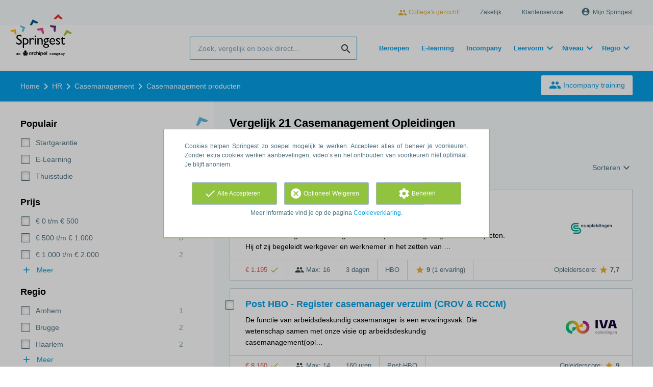

--- FILE ---
content_type: text/html; charset=utf-8
request_url: https://www.springest.nl/hr/casemanagement
body_size: 22281
content:
<!DOCTYPE html><html class="springest" lang="nl"><head><title>21 Opleidingen over Casemanagement - Springest</title><meta charset="utf-8" /><meta content="https://static-1.springest.com/assets/redesign/logo-springest-by-archipel-large-1145616339ffe534e5bdd4a64697dd4c65bbb1f034d1301c86044a2ba764053f.jpg" property="og:image" /><meta content="1650" property="og:image:width" /><meta content="866" property="og:image:height" /><meta content="https://www.springest.nl/hr/casemanagement" property="og:url" /><meta content="website" property="og:type" /><meta content="21 Opleidingen over Casemanagement - Springest" property="og:title" /><meta content="Op Springest vind je 21 casemanagement opleidingen, trainingen & cursussen. Lees ervaringen van deelnemers, vraag info aan of schrijf je direct in!" property="og:description" /><meta content="width=device-width, initial-scale=1" name="viewport" /><meta content="index, follow" name="robots" /><meta content="Op Springest vind je 21 casemanagement opleidingen, trainingen & cursussen. Lees ervaringen van deelnemers, vraag info aan of schrijf je direct in!" name="description" /><meta content="Casemanagement, trainingen, opleidingen, cursussen, training, opleiding, cursus, vergelijken, zoeken, ervaringen, aanbieders" name="keywords" /><link href="//static-0.springest.com" rel="dns-prefetch" /><link href="//static-1.springest.com" rel="dns-prefetch" /><link href="//static-2.springest.com" rel="dns-prefetch" /><link href="//static-3.springest.com" rel="dns-prefetch" /><link href="//static-4.springest.com" rel="dns-prefetch" /><link href="//ajax.googleapis.com" rel="dns-prefetch" /><link href="//media.licdn.com" rel="dns-prefetch" /><link href="//cdn.mxpnl.com" rel="dns-prefetch" /><link href="//api.mixpanel.com" rel="dns-prefetch" /><meta name="csrf-param" content="authenticity_token" />
<meta name="csrf-token" content="-hJdkeqv6pPXk5zzxuHrQgQHWXPm3omGjZyhnlM5jM33tw_YlQ0kepArnaBK-n1PJWDbimHfwQ-U4Zi16PCwFg" /><link rel="canonical" href="https://www.springest.nl/hr/casemanagement" /><link href="/favicon.ico" rel="shortcut icon" type="image/x-icon" /><link href="/opensearch.xml" rel="search" title="Springest" type="application/opensearchdescription+xml" /><link rel="stylesheet" media="screen,projection" href="https://static-0.springest.com/assets/redesign/utilities/fonts-4da3ff91039499936c952f6a1a60292901452fca34f50354972ce8213332b46f.css.gz" /><link rel="stylesheet" media="screen,projection" href="https://static-2.springest.com/assets/application-be0284b1fd518d949be99f20b6d40f1e9bed72e326b0234aef8d57daf68195da.css.gz" /><!--[if lte IE 9]><link rel="stylesheet" media="screen,projection" href="https://static-2.springest.com/assets/redesign/base/ie9-icons-23fa390d12cac1c14a6de4801ada125ac179af3896d9c3ee02d95b20b69e4283.css.gz" /><![endif]--><script>var Springest = Springest || {};
Springest.abp = {"distinct_id":null,"time":"2026-01-26T09:13:00.199Z","subject_id":336,"subject_name":"Casemanagement","category_name":"HR","filter_size":0,"filter_types":[],"filters":[],"page":1,"manually_filtered":false,"money_back_guarantee_count":0,"autosuggest":null,"funnel_search_subject_box":true,"ab_050_mobile_subject_cta":"original","funnel_ab_050":true};
// Set Mixpanel property referrer_template to the initial opening page
// to know from which template AJAX requests originate.
Springest.abp.referrer_template = "subjects#show"</script><script>
//<![CDATA[

        window.mixpanel = {
          track: function() {},
          track_links: function() {}
        }
      
//]]>
</script></head><body><div class="modal cookie-settings-modal is-hidden"><div class="modal__mask active"></div><div class="modal__card"><div class="modal__header"><a class="modal__close" href="#">X</a></div><div class="modal__card-content"><div class="as-h4">Beheren</div><p>In dit venster kun je Cookies in- en uitschakelen. Alleen de Functionele Cookies kunnen niet worden uitgeschakeld. Jouw Cookie voorkeuren worden 9 maanden bewaard, waarna ze weer op standaard worden gezet. Voorkeuren en marketingtoestemming kunnen ingetrokken worden via de Cookie statement pagina in de linkerbenedenhoek van de website.</p><div class="container container--page"><div class="content--large"><strong>Functionele Cookies</strong><br /><div class="cookie-explanation"><div class="shortened">Deze Cookies zijn noodzakelijk voor het correct functioneren van onze website. Persoonlijke gegevens worden niet opgeslagen.</div><a class="read-more" href="#">Lees meer</a></div></div><div class="content"><label class="switch-toggle"><input type="checkbox" name="functional" id="functional" value="1" disabled="disabled" class="disabled" checked="checked" /><span class="slider round"></span></label></div></div><div class="container container--page"><div class="content--large"><strong>Analytische Cookies</strong><br /><div class="cookie-explanation"><div class="shortened">Deze cookies worden gebruikt om uw gedrag op onze website te volgen. We gebruiken ze om de beste gebruikerservaring te bieden. Bijvoorbeeld: we raden nieuwe trainingen aan op basis van uw recente kijkgedrag.</div><a class="read-more" href="#">Lees meer</a></div></div><div class="content"><label class="switch-toggle"><input type="checkbox" name="analytics" id="analytics" value="1" /><span class="slider round"></span></label></div></div><div class="container container--page"><div class="content--large"><strong>Google Analytics Cookies</strong><br /><div class="cookie-explanation"><div class="shortened">Deze Cookies volgen het gedrag op Springest en mogelijk andere websites zodat wij (en derde partijen) advertenties kunnen afstemmen op jouw interesses. Deze cookies slaan (mogelijk) uw IP-adres op.</div><a class="read-more" href="#">Lees meer</a></div></div><div class="content"><label class="switch-toggle"><input type="checkbox" name="google" id="google" value="1" /><span class="slider round"></span></label></div></div><div class="container container--page"><div class="content--large"><strong>Marketing Cookies</strong><br /><div class="cookie-explanation"><div class="shortened">Deze Cookies volgen het gedrag op Springest en mogelijk andere websites zodat wij (en derde partijen) advertenties kunnen afstemmen op jouw interesses. Deze cookies slaan (mogelijk) uw IP-adres op.</div><a class="read-more" href="#">Lees meer</a></div></div><div class="content"><label class="switch-toggle"><input type="checkbox" name="marketing" id="marketing" value="1" /><span class="slider round"></span></label></div></div><div class="container container--page"><div class="content--large"></div><div class="content"><a class="button--default button--medium save-cookie-settings button--cta"><i class="ma-save material-icons ">save</i> <span>Voorkeuren opslaan</span></a></div></div></div></div></div><div class="cookie-notice__hidden modal__mask"></div><div class="cookie-notice cookie-notice-extended is-hidden" data-version="2"><div class="container container--page"><div class="container"><p class="upper_text">Cookies helpen Springest zo soepel mogelijk te werken. Accepteer alles of beheer je voorkeuren. Zonder extra cookies werken aanbevelingen, video’s en het onthouden van voorkeuren niet optimaal. Je blijft anoniem.
</p><div class="cookie-notice-extended__actions"><div class="action-box"><a class="button--default button--medium cookie-action accept-all button--cta"><i class="ma-check material-icons ">check</i> <span>Alle Accepteren</span></a></div><div class="action-box"><a class="button--default button--medium cookie-action reject-optional button--cta"><i class="ma-cancel material-icons ">cancel</i> <span>Optioneel Weigeren</span></a></div><div class="action-box"><a class="button--default button--medium manage-cookies button--cta"><i class="ma-settings material-icons ">settings</i> <span>Beheren</span></a></div></div><p class="lower_text">Meer informatie vind je op de pagina <a href="/cookie-verklaring" target="_blank">Cookieverklaring</a>.</p></div></div></div><header id="header"><div class="container container--logo"><div class="brand-logo"><a class="brand-logo__image" title="Vergelijk en Boek 35.000 Opleidingen, Trainingen en Cursussen op Springest!" href="/"></a></div><nav id="nav--portal"><div class="nav-mobile"><a id="mobile-toggle" class="nav-mobile__item" href="#mobile-nav"></a></div><div class="nav-wrapper"><ul class="nav-portal" data-nav-title="Over Springest" role="navigation"><li class="nav-portal__item"><a class="nav-portal__link work-at-springest" target="_blank" title="Werken bij Springest" rel="noopener noreferrer" href="https://jobs.archipelacademy.com/"><i class="ma-people material-icons icon--small">people</i> Collega&#39;s gezocht!</a></li><li class="nav-portal__item"><a title="Zakelijk" class="nav-portal__link" href="https://springest.com/nl/zakelijk/">Zakelijk</a></li><li class="nav-portal__item"><a title="Klantenservice" class="nav-portal__link" href="https://springest.nl/klantenservice">Klantenservice</a></li><li class="nav-portal__item hide-on-small"><ul class="nav-account"><li class="nav-account__item profile-nav"><a class="nav-account__button" rel="nofollow" href="/mijn-springest/inloggen"><i class="ma-account_circle material-icons ">account_circle</i><span class='button__title'>Mijn Springest</span></a></li></ul></li></ul></div></nav></div><div class="container container--search-bar"><form class="search" action="/zoeken" accept-charset="UTF-8" method="get"><input id="searchbar_filter" name="filter" type="hidden" value="" /><div class="search__field"><input type="search" name="term" id="term" class="search__input" placeholder="Zoek, vergelijk en boek direct..." /><input type="submit" name="commit" value="search" class="search__icon-button material-icons" /></div></form><nav id="nav--meta"><ul class="meta-nav nav-meta is-clean-list" data-nav-title="Volg je ambities, blijf leren"><li title="Beroepen" class="nav-meta__item list-item"><a title="Beroepen" class="nav-meta__link nav-link" href="/beroepen"><span>Beroepen</span></a></li><li title="Vergelijk alle E-learning trainingen, cursussen &amp; opleidingen - Springest" class="nav-meta__item list-item"><a title="Vergelijk alle E-learning trainingen, cursussen &amp; opleidingen - Springest" class="nav-meta__link nav-link" href="/e-learning"><span>E-learning</span></a></li><li title="Incompany training" class="nav-meta__item list-item"><a title="Incompany training" class="nav-meta__link nav-link" href="/in-company"><span>Incompany</span></a></li><li class="has-dropdown nav-meta__item list-item"><span class="nav-meta__link nav-link"><span>Leervorm</span></span><div class="nav-meta__dropdown landingpage-dropdown"><ul><li><a title="Bekijk alle producten in Online leren (overzicht)" class="nav-meta__link nav-link" href="/online">Online leren (overzicht)</a></li><li><a title="Bekijk alle producten in Keuzehulp overzicht" class="nav-meta__link nav-link" href="/keuzehulp">Keuzehulp overzicht</a></li><li><a title="Bekijk alle producten in Thuisstudie" class="nav-meta__link nav-link" href="/thuisstudie">Thuisstudie</a></li><li><a title="Bekijk alle producten in Gratis" class="nav-meta__link nav-link" href="/gratis">Gratis</a></li><li><a title="Bekijk alle producten in Trainers &amp; Coaches" class="nav-meta__link nav-link" href="/trainers">Trainers &amp; Coaches</a></li><li><a title="Bekijk alle producten in Inschrijven" class="nav-meta__link nav-link" href="/inschrijven">Inschrijven</a></li><li><a title="Bekijk alle producten in Klassikaal online" class="nav-meta__link nav-link" href="/klassikaal-online">Klassikaal online</a></li><li><a title="Bekijk alle producten in Boeken" class="nav-meta__link nav-link" href="/boeken">Boeken</a></li><li><a title="Bekijk alle producten in Video&#39;s" class="nav-meta__link nav-link" href="/learning-bites">Video&#39;s</a></li></ul></div></li><li class="has-dropdown nav-meta__item list-item"><span class="nav-meta__link nav-link"><span>Niveau</span></span><div class="nav-meta__dropdown landingpage-dropdown"><ul><li><a title="Bekijk alle producten in MBO" class="nav-meta__link nav-link" href="/mbo">MBO</a></li><li><a title="Bekijk alle producten in HBO" class="nav-meta__link nav-link" href="/hbo">HBO</a></li><li><a title="Bekijk alle producten in Master &amp; MBA" class="nav-meta__link nav-link" href="/master-mba">Master &amp; MBA</a></li><li><a title="Bekijk alle producten in NLQF Niveaus" class="nav-meta__link nav-link" href="/opleidingsniveau">NLQF Niveaus</a></li></ul></div></li><li class="has-dropdown nav-meta__item list-item"><span class="nav-meta__link nav-link"><span>Regio</span></span><div class="nav-meta__dropdown landingpage-dropdown"><ul><li><a title="Bekijk alle producten in Den Haag" class="nav-meta__link nav-link" href="/den-haag">Den Haag</a></li><li><a title="Bekijk alle producten in Rotterdam" class="nav-meta__link nav-link" href="/rotterdam">Rotterdam</a></li><li><a title="Bekijk alle producten in Utrecht" class="nav-meta__link nav-link" href="/utrecht">Utrecht</a></li><li><a title="Bekijk alle producten in Amsterdam" class="nav-meta__link nav-link" href="/amsterdam">Amsterdam</a></li><li><a title="Bekijk alle producten in Incompany Training" class="nav-meta__link nav-link" href="/incompany-training">Incompany Training</a></li></ul></div></li></ul></nav></div></header><nav id="breadcrumb"><div class="container"><div class="breadcrumb-wrapper section"><script type="application/ld+json">{"@context":"https://schema.org","@graph":{"@type":"BreadcrumbList","@id":"#BreadcrumbList","itemListOrder":"Ascending","itemListElement":[{"@type":"ListItem","position":1,"Item":{"@id":"/","name":"Home"}},{"@type":"ListItem","position":2,"Item":{"@id":"/hr","name":"HR"}},{"@type":"ListItem","position":3,"Item":{"@id":"/hr/casemanagement","name":"Casemanagement"}},{"@type":"ListItem","position":4,"Item":{"@id":"/hr/casemanagement","name":"Casemanagement producten"}}]}}</script> <ul class="breadcrumb has-4 nav-list is-clean-list"><li class="breadcrumb__item lvl-4 list-item " data-title=""><a title="Home" class="breadcrumb__link nav-link " itemprop="url" href="/"><span itemprop="title">Home</span></a></li><li class="breadcrumb__item lvl-3 list-item " data-title="Categorie:"><a title="3.551 HR opleidingen, trainingen en cursussen" class="breadcrumb__link nav-link " itemprop="url" href="/hr"><span itemprop="title">HR</span></a></li><li class="breadcrumb__item lvl-2 list-item " data-title=""><a title="21 Opleidingen over Casemanagement - Springest" class="breadcrumb__link nav-link " itemprop="url" href="/hr/casemanagement"><span itemprop="title">Casemanagement</span></a></li><li class="breadcrumb__item lvl-1 list-item breadcrumb__item--current current" data-title=""><a title="Casemanagement producten" class="breadcrumb__link nav-link " itemprop="url" href="/hr/casemanagement"><span itemprop="title">Casemanagement producten</span></a></li></ul></div><div class="breadcrumb-cta"><a class="button--inverted" href="/in-company"><i class="ma-group material-icons ">group</i> Incompany training</a></div></div></nav><main class="with-background" id="page" role="main"><div class="container container--page container--subject with-content-background"><section class="content content--medium aligned-right"><div class="filter-overlay"><div class="filter-overlay__loader"><div class="filter-overlay__icon"><div class="icon__circle icon-star"><i class="ma-star material-icons icon--medium">star</i></div></div><svg class="circular" viewBox="25 25 50 50"><circle class="path" cx="50" cy="50" fill="none" r="20" stroke-miterlimit="10" stroke-width="2"></circle></svg></div><div class="filter-overlay__usp"><div class="as-h3">Ervaringen van deelnemers</div><p>Ruim 140.000 onafhankelijke ervaringen.</p></div></div><div class="ajax-wrapper"><h1 class="subject__title">Vergelijk 21 Casemanagement Opleidingen</h1><p class="subject__alternatives show-from-tablet">Bekijk ook: <a title="37 Trainingen Sollicitatiegesprekken Afnemen" href="/hr/sollicitatiegesprek">Sollicitatiegesprek afnemen</a> en <a title="Vergelijk 131 Recruitment Trainingen" href="/hr/recruitment">Recruitment</a>.</p><p class="subject__alternatives show-on-mobile">Bekijk ook: <a title="37 Trainingen Sollicitatiegesprekken Afnemen" href="/hr/sollicitatiegesprek">Sollicitatiegesprek afnemen</a> en <a title="Vergelijk 131 Recruitment Trainingen" href="/hr/recruitment">Recruitment</a>.</p><section class="panel"><div class="result-options--mobile mobile-filter"><div class="mobile-filter__actions"><a class="toggle-mobile-filters mobile-filter__button" href="#"><i class="ma-tune material-icons icon--normal">tune</i> Filters</a><a class="toggle-mobile-sorting mobile-filter__button" href="#"><i class="ma-reorder material-icons icon--normal">reorder</i> Sorteren</a></div></div><div class="subject-messsages"></div><div class="result-options"><div class="compare-buttons--top"><input class="button--compare" type="button" value="Vergelijken" /></div><div class="sorting aligned-right"><div class="sorting__header">Sortering veranderen<a class="sorting__close" href="#"><i class="ma-clear material-icons icon--small">clear</i></a></div><div class="sorting__content"><span class="sorting__label">Sorteren</span><ul class="sorting__list"><li class="sorting__item"><a class="sorting__link is-active" data-url="/hr/casemanagement" data-link-type="sort" href="#">Relevantie en ervaringen</a></li><li class="sorting__item"><a class="sorting__link " data-url="/hr/casemanagement/prijs-hoog-laag" data-link-type="sort" href="#">Prijs (hoog &gt; laag)</a></li><li class="sorting__item"><a class="sorting__link " data-url="/hr/casemanagement/prijs-laag-hoog" data-link-type="sort" href="#">Prijs (laag &gt; hoog)</a></li><li class="sorting__item"><a class="sorting__link " data-url="/hr/casemanagement/duur-lang-kort" data-link-type="sort" href="#">Tijdsduur (lang &gt; kort)</a></li><li class="sorting__item"><a class="sorting__link " data-url="/hr/casemanagement/duur-kort-lang" data-link-type="sort" href="#">Tijdsduur (kort &gt; lang)</a></li></ul></div></div></div><div class="result-list"><div class="result-item product-item" id="training-685750"><div class="checkbox-wrapper"><input type="checkbox" name="training-685750" id="training-685750" value="685750" class="is-hidden compare-list__checkbox compare-checkbox" /><i class="ma-check_box_outline_blank material-icons checkbox-icon" data-checked="check_box" data-unchecked="check_box_outline_blank">check_box_outline_blank</i></div><div class="product-item__content"><h2 class="as-h3 product-item__title"><a title="Klassikaal: Cursus Casemanagement (regierol werkgever)" href="/cs-opleidingen-bv/casemanagement-regierol-werkgever">Cursus Casemanagement (regierol werkgever)</a></h2><div class="product-item__details"><div class="product-item__provider"><img class="thumb" width="100" height="50" alt="Logo van CS Opleidingen" title="Logo van CS Opleidingen" src="https://static-2.springest.com/uploads/institute/logo/17317/thumb_cs-opleidingen-bv-0c9bd476f8a51becc2c6e43d98609e0e.png" /></div><div class="product-item__meta-info starting-dateplaces-container"><div class="meta-info--starting-dateplaces"><i class='material-icons icon--small icon--region icon--align-top'>place</i><span>Woensdag 11 februari 2026 in Arnhem</span></div></div><div class="product-item__description"><p>Een casemanager voert de regie over complexe en langdurige verzuimtrajecten. Hij of zij begeleidt werkgever en werknemer in het zetten van …</p></div></div></div><div class="product-item__footer"><div class="product-item__usp-data"><span class="price">€ 1.195<span class="tooltip-parent tooltip-icon  align-left"><i class="ma-check material-icons ">check</i><span class="tooltip align-left"><span class="tooltip__content"><ul class="price-tooltip"><li><strong>BTW:</strong> Excl. BTW</li><li><strong>Volledigheid prijs:</strong> Prijs is exclusief btw, verder geen extra kosten. </li></ul></span></span></span></span><span class="max-participants"><span class="tooltip-parent tooltip-icon max_participants align-left"><i class="ma-group material-icons ">group</i><span class="tooltip align-left"><span class="tooltip__content">Maximaal 16 personen kunnen deelnemen aan deze cursus.</span></span></span> Max: 16</span><span class="duration">3 dagen</span><span class="product-level">HBO</span><span class="product-rating"><a class="rating-score" title="Cursus Casemanagement (regierol werkgever) heeft een gemiddelde beoordeling van 9,0" href="/cs-opleidingen-bv/casemanagement-regierol-werkgever#ervaringen"><i class="ma-star material-icons review-score__icon">star</i><span class="rating-average"> 9</span> <span class="review-count">(1 ervaring)</span></a></span></div><span class="institute-rating rating-score"><span class="tooltip-parent  provider-rating align-right">Opleiderscore: <i class="ma-star material-icons ">star</i> <strong>7,7 </strong><span class="tooltip align-right"><span class="tooltip__content">CS Opleidingen heeft een gemiddelde beoordeling van <strong>7,7</strong> (uit <strong>11</strong> ervaringen)</span></span></span><div class="product-item__provider--mobile"><img class="thumb" width="100" height="50" alt="Logo van CS Opleidingen" title="Logo van CS Opleidingen" src="https://static-2.springest.com/uploads/institute/logo/17317/thumb_cs-opleidingen-bv-0c9bd476f8a51becc2c6e43d98609e0e.png" /></div></span><div class="product-item__brochure-button"><div class="ab_050--variation_a"><a class="button-link button--cta button--fluid button--normal button--centered" href="/cs-opleidingen-bv/casemanagement-regierol-werkgever/informatie-aanvragen"><i class="ma-mail_outline material-icons ">mail_outline</i></a></div><div class="ab_050--variation_b"><a class="button-link button--cta button--fluid button--normal button--centered" href="/cs-opleidingen-bv/casemanagement-regierol-werkgever/informatie-aanvragen/informatie-aanvragen"><i class="ma-mail_outline material-icons ">mail_outline</i> Info aanvragen</a></div></div></div></div><div class="result-item product-item" id="training-691724"><div class="checkbox-wrapper"><input type="checkbox" name="training-691724" id="training-691724" value="691724" class="is-hidden compare-list__checkbox compare-checkbox" /><i class="ma-check_box_outline_blank material-icons checkbox-icon" data-checked="check_box" data-unchecked="check_box_outline_blank">check_box_outline_blank</i></div><div class="product-item__content"><h2 class="as-h3 product-item__title"><a title="Klassikaal: Post HBO - Register casemanager verzuim (CROV &amp; RCCM)" href="/iva-opleiding-en-training/casemanagement-opleiding">Post HBO - Register casemanager verzuim (CROV &amp; RCCM)</a></h2><div class="product-item__details"><div class="product-item__provider"><img class="thumb" width="100" height="50" alt="Logo van IVA Opleidingen" title="Logo van IVA Opleidingen" src="https://static-2.springest.com/uploads/institute/logo/1797/thumb_iva-opleiding-en-training-6e5383ea6144408730665294c52d2326.png" /></div><div class="product-item__meta-info starting-dateplaces-container"><div class="meta-info--starting-dateplaces"><span></span></div></div><div class="product-item__description"><p>De functie van arbeidsdeskundig casemanager is een ervaringsvak. Die wetenschap samen met onze visie op arbeidsdeskundig casemanagement(opl…</p></div></div></div><div class="product-item__footer"><div class="product-item__usp-data"><span class="price">€ 8.160<span class="tooltip-parent tooltip-icon  align-left"><i class="ma-check material-icons ">check</i><span class="tooltip align-left"><span class="tooltip__content"><ul class="price-tooltip"><li><strong>BTW:</strong> Vrij van BTW</li><li><strong>Volledigheid prijs:</strong> Prijs is exclusief btw, verder geen extra kosten. </li><li><strong>Extra informatie:</strong> <em>De opleiding is vrijgesteld van BTW.</em></li></ul></span></span></span></span><span class="max-participants"><span class="tooltip-parent tooltip-icon max_participants align-left"><i class="ma-group material-icons ">group</i><span class="tooltip align-left"><span class="tooltip__content">Maximaal 14 personen kunnen deelnemen aan deze opleiding.</span></span></span> Max: 14</span><span class="duration">160 uren</span><span class="product-level">Post-HBO</span></div><span class="institute-rating rating-score"><span class="tooltip-parent  provider-rating align-right">Opleiderscore: <i class="ma-star material-icons ">star</i> <strong>9 </strong><span class="tooltip align-right"><span class="tooltip__content">IVA Opleidingen heeft een gemiddelde beoordeling van <strong>9</strong> (uit <strong>1</strong> ervaring)</span></span></span><div class="product-item__provider--mobile"><img class="thumb" width="100" height="50" alt="Logo van IVA Opleidingen" title="Logo van IVA Opleidingen" src="https://static-2.springest.com/uploads/institute/logo/1797/thumb_iva-opleiding-en-training-6e5383ea6144408730665294c52d2326.png" /></div></span><div class="product-item__brochure-button"><div class="ab_050--variation_a"><a class="button-link button--cta button--fluid button--normal button--centered" href="/iva-opleiding-en-training/casemanagement-opleiding/informatie-aanvragen"><i class="ma-mail_outline material-icons ">mail_outline</i></a></div><div class="ab_050--variation_b"><a class="button-link button--cta button--fluid button--normal button--centered" href="/iva-opleiding-en-training/casemanagement-opleiding/informatie-aanvragen/informatie-aanvragen"><i class="ma-mail_outline material-icons ">mail_outline</i> Info aanvragen</a></div></div></div></div><div class="result-item product-item" id="training-1162875"><div class="checkbox-wrapper"><input type="checkbox" name="training-1162875" id="training-1162875" value="1162875" class="is-hidden compare-list__checkbox compare-checkbox" /><i class="ma-check_box_outline_blank material-icons checkbox-icon" data-checked="check_box" data-unchecked="check_box_outline_blank">check_box_outline_blank</i></div><div class="product-item__content"><h2 class="as-h3 product-item__title"><a title="Klassikaal: Casemanagement verzuim" href="/kader/casemanagement-verzuim">Casemanagement verzuim</a></h2><div class="product-item__details"><div class="product-item__provider"><img class="thumb" width="100" height="50" alt="Logo van Kader Academy B.V." title="Logo van Kader Academy B.V." src="https://static-2.springest.com/uploads/institute/logo/723/thumb_kader-7b10d58ef4b91f18e40caa5ec53a850f.png" /></div><div class="product-item__meta-info starting-dateplaces-container"><div class="meta-info--starting-dateplaces"><span></span></div></div><div class="product-item__description"><p>Er worden steeds hogere eisen gesteld aan de werkgever om terugkeer van verzuimende werknemers te bevorderen. Dit vraagt om meer gespeciali…</p></div></div></div><div class="product-item__footer"><div class="product-item__usp-data"><span class="price">€ 995<span class="tooltip-parent tooltip-icon  align-left"><i class="ma-check material-icons ">check</i><span class="tooltip align-left"><span class="tooltip__content"><ul class="price-tooltip"><li><strong>BTW:</strong> Excl. BTW</li><li><strong>Volledigheid prijs:</strong> Prijs is exclusief btw, verder geen extra kosten. </li><li><strong>Extra informatie:</strong> <em>excl. BTW</em></li></ul></span></span></span></span><span class="max-participants"><span class="tooltip-parent tooltip-icon max_participants align-left"><i class="ma-group material-icons ">group</i><span class="tooltip align-left"><span class="tooltip__content">Maximaal 15 personen kunnen deelnemen aan deze opleiding.</span></span></span> Max: 15</span><span class="duration">2 dagen</span><span class="product-level">MBO+</span></div><span class="institute-rating rating-score"><span class="tooltip-parent  provider-rating align-right">Opleiderscore: <i class="ma-star material-icons ">star</i> <strong>8,5 </strong><span class="tooltip align-right"><span class="tooltip__content">Kader Academy B.V. heeft een gemiddelde beoordeling van <strong>8,5</strong> (uit <strong>35</strong> ervaringen)</span></span></span><div class="product-item__provider--mobile"><img class="thumb" width="100" height="50" alt="Logo van Kader Academy B.V." title="Logo van Kader Academy B.V." src="https://static-2.springest.com/uploads/institute/logo/723/thumb_kader-7b10d58ef4b91f18e40caa5ec53a850f.png" /></div></span><div class="product-item__brochure-button"><div class="ab_050--variation_a"><a class="button-link button--cta button--fluid button--normal button--centered" href="/kader/casemanagement-verzuim/informatie-aanvragen"><i class="ma-mail_outline material-icons ">mail_outline</i></a></div><div class="ab_050--variation_b"><a class="button-link button--cta button--fluid button--normal button--centered" href="/kader/casemanagement-verzuim/informatie-aanvragen/informatie-aanvragen"><i class="ma-mail_outline material-icons ">mail_outline</i> Info aanvragen</a></div></div></div></div><div class="result-item product-item" id="training-691725"><div class="checkbox-wrapper"><input type="checkbox" name="training-691725" id="training-691725" value="691725" class="is-hidden compare-list__checkbox compare-checkbox" /><i class="ma-check_box_outline_blank material-icons checkbox-icon" data-checked="check_box" data-unchecked="check_box_outline_blank">check_box_outline_blank</i></div><div class="product-item__content"><h2 class="as-h3 product-item__title"><a title="Klassikaal: Register casemanager verzuim - Arbeidsdeskundig casemanager (CROV)" href="/iva-opleiding-en-training/post-hbo-arbeidsdeskundig-casemanager-crov">Register casemanager verzuim - Arbeidsdeskundig casemanager (CROV)</a></h2><div class="product-item__details"><div class="product-item__provider"><img class="thumb" width="100" height="50" alt="Logo van IVA Opleidingen" title="Logo van IVA Opleidingen" src="https://static-2.springest.com/uploads/institute/logo/1797/thumb_iva-opleiding-en-training-6e5383ea6144408730665294c52d2326.png" /></div><div class="product-item__meta-info guaranteed-start">Startgarantie</div><div class="product-item__meta-info starting-dateplaces-container"><div class="meta-info--starting-dateplaces"><i class='material-icons icon--small icon--region icon--align-top'>place</i><span>Dinsdag 24 maart 2026 in Utrecht en 1 andere datum</span></div></div><div class="product-item__description"><p>De Opleiding arbeidsdeskundig casemanager (CROV) is bedoeld voor professionals die op individueel werknemersniveau casemanagement (gaan) ui…</p></div></div></div><div class="product-item__footer"><div class="product-item__usp-data"><span class="price">€ 4.345<span class="tooltip-parent tooltip-icon  align-left"><i class="ma-check material-icons ">check</i><span class="tooltip align-left"><span class="tooltip__content"><ul class="price-tooltip"><li><strong>BTW:</strong> Vrij van BTW</li><li><strong>Volledigheid prijs:</strong> Prijs is exclusief btw, verder geen extra kosten. </li><li><strong>Extra informatie:</strong> <em>De opleiding is vrijgesteld van BTW.</em></li></ul></span></span></span></span><span class="max-participants"><span class="tooltip-parent tooltip-icon max_participants align-left"><i class="ma-group material-icons ">group</i><span class="tooltip align-left"><span class="tooltip__content">Maximaal 14 personen kunnen deelnemen aan deze opleiding.</span></span></span> Max: 14</span><span class="duration">80 uren</span><span class="product-level">Post-HBO</span></div><span class="institute-rating rating-score"><span class="tooltip-parent  provider-rating align-right">Opleiderscore: <i class="ma-star material-icons ">star</i> <strong>9 </strong><span class="tooltip align-right"><span class="tooltip__content">IVA Opleidingen heeft een gemiddelde beoordeling van <strong>9</strong> (uit <strong>1</strong> ervaring)</span></span></span><div class="product-item__provider--mobile"><img class="thumb" width="100" height="50" alt="Logo van IVA Opleidingen" title="Logo van IVA Opleidingen" src="https://static-2.springest.com/uploads/institute/logo/1797/thumb_iva-opleiding-en-training-6e5383ea6144408730665294c52d2326.png" /></div></span><div class="product-item__brochure-button"><div class="ab_050--variation_a"><a class="button-link button--cta button--fluid button--normal button--centered" href="/iva-opleiding-en-training/post-hbo-arbeidsdeskundig-casemanager-crov/informatie-aanvragen"><i class="ma-mail_outline material-icons ">mail_outline</i></a></div><div class="ab_050--variation_b"><a class="button-link button--cta button--fluid button--normal button--centered" href="/iva-opleiding-en-training/post-hbo-arbeidsdeskundig-casemanager-crov/informatie-aanvragen/informatie-aanvragen"><i class="ma-mail_outline material-icons ">mail_outline</i> Info aanvragen</a></div></div></div></div><div class="result-item product-item" id="training-691726"><div class="checkbox-wrapper"><input type="checkbox" name="training-691726" id="training-691726" value="691726" class="is-hidden compare-list__checkbox compare-checkbox" /><i class="ma-check_box_outline_blank material-icons checkbox-icon" data-checked="check_box" data-unchecked="check_box_outline_blank">check_box_outline_blank</i></div><div class="product-item__content"><h2 class="as-h3 product-item__title"><a title="Klassikaal: Register casemanager verzuim - Casemanager arbeid en inzetbaarheid (RCCM)" href="/iva-opleiding-en-training/post-hbo-casemanager-arbeid-en-inzetbaarheid-rccm">Register casemanager verzuim - Casemanager arbeid en inzetbaarheid (RCCM)</a></h2><div class="product-item__details"><div class="product-item__provider"><img class="thumb" width="100" height="50" alt="Logo van IVA Opleidingen" title="Logo van IVA Opleidingen" src="https://static-2.springest.com/uploads/institute/logo/1797/thumb_iva-opleiding-en-training-6e5383ea6144408730665294c52d2326.png" /></div><div class="product-item__meta-info starting-dateplaces-container"><div class="meta-info--starting-dateplaces"><i class='material-icons icon--small icon--region icon--align-top'>place</i><span>Dinsdag 14 april 2026 in Utrecht en 1 andere datum</span></div></div><div class="product-item__description"><p>De Opleiding casemanager arbeid en inzetbaarheid is bedoeld voor mensen die op zowel individueel als op bedrijfsniveau casemanagement (gaan…</p></div></div></div><div class="product-item__footer"><div class="product-item__usp-data"><span class="price">€ 4.345<span class="tooltip-parent tooltip-icon  align-left"><i class="ma-check material-icons ">check</i><span class="tooltip align-left"><span class="tooltip__content"><ul class="price-tooltip"><li><strong>BTW:</strong> Vrij van BTW</li><li><strong>Volledigheid prijs:</strong> Prijs is exclusief btw, verder geen extra kosten. </li><li><strong>Extra informatie:</strong> <em>De opleiding is vrijgesteld van BTW.</em></li></ul></span></span></span></span><span class="max-participants"><span class="tooltip-parent tooltip-icon max_participants align-left"><i class="ma-group material-icons ">group</i><span class="tooltip align-left"><span class="tooltip__content">Maximaal 14 personen kunnen deelnemen aan deze opleiding.</span></span></span> Max: 14</span><span class="duration">80 uren</span><span class="product-level">Post-HBO</span></div><span class="institute-rating rating-score"><span class="tooltip-parent  provider-rating align-right">Opleiderscore: <i class="ma-star material-icons ">star</i> <strong>9 </strong><span class="tooltip align-right"><span class="tooltip__content">IVA Opleidingen heeft een gemiddelde beoordeling van <strong>9</strong> (uit <strong>1</strong> ervaring)</span></span></span><div class="product-item__provider--mobile"><img class="thumb" width="100" height="50" alt="Logo van IVA Opleidingen" title="Logo van IVA Opleidingen" src="https://static-2.springest.com/uploads/institute/logo/1797/thumb_iva-opleiding-en-training-6e5383ea6144408730665294c52d2326.png" /></div></span><div class="product-item__brochure-button"><div class="ab_050--variation_a"><a class="button-link button--cta button--fluid button--normal button--centered" href="/iva-opleiding-en-training/post-hbo-casemanager-arbeid-en-inzetbaarheid-rccm/informatie-aanvragen"><i class="ma-mail_outline material-icons ">mail_outline</i></a></div><div class="ab_050--variation_b"><a class="button-link button--cta button--fluid button--normal button--centered" href="/iva-opleiding-en-training/post-hbo-casemanager-arbeid-en-inzetbaarheid-rccm/informatie-aanvragen/informatie-aanvragen"><i class="ma-mail_outline material-icons ">mail_outline</i> Info aanvragen</a></div></div></div></div><div class="result-item product-item" id="training-1162874"><div class="checkbox-wrapper"><input type="checkbox" name="training-1162874" id="training-1162874" value="1162874" class="is-hidden compare-list__checkbox compare-checkbox" /><i class="ma-check_box_outline_blank material-icons checkbox-icon" data-checked="check_box" data-unchecked="check_box_outline_blank">check_box_outline_blank</i></div><div class="product-item__content"><h2 class="as-h3 product-item__title"><a title="Klassikaal: Casemanagement opleiding" href="/kader/casemanagement-opleiding">Casemanagement opleiding</a></h2><div class="product-item__details"><div class="product-item__provider"><img class="thumb" width="100" height="50" alt="Logo van Kader Academy B.V." title="Logo van Kader Academy B.V." src="https://static-2.springest.com/uploads/institute/logo/723/thumb_kader-7b10d58ef4b91f18e40caa5ec53a850f.png" /></div><div class="product-item__meta-info starting-dateplaces-container"><div class="meta-info--starting-dateplaces"><i class='material-icons icon--small icon--region icon--align-top'>place</i><span>Dinsdag 17 maart 2026 in Zeist en 1 andere datum</span></div></div><div class="product-item__description"><p>Jij als casemanager bent dé professional bij verzuim, ziekte en arbeidsongeschiktheid. Je voert de totale regie. Je zorgt ervoor dat iedere…</p></div></div></div><div class="product-item__footer"><div class="product-item__usp-data"><span class="price">€ 2.295<span class="tooltip-parent tooltip-icon  align-left"><i class="ma-check material-icons ">check</i><span class="tooltip align-left"><span class="tooltip__content"><ul class="price-tooltip"><li><strong>BTW:</strong> Excl. BTW</li><li><strong>Volledigheid prijs:</strong> Prijs is exclusief btw, verder geen extra kosten. </li><li><strong>Extra informatie:</strong> <em>excl. BTW</em></li></ul></span></span></span></span><span class="max-participants"><span class="tooltip-parent tooltip-icon max_participants align-left"><i class="ma-group material-icons ">group</i><span class="tooltip align-left"><span class="tooltip__content">Maximaal 15 personen kunnen deelnemen aan deze opleiding.</span></span></span> Max: 15</span><span class="duration">6 dagen</span><span class="product-level">MBO+</span></div><span class="institute-rating rating-score"><span class="tooltip-parent  provider-rating align-right">Opleiderscore: <i class="ma-star material-icons ">star</i> <strong>8,5 </strong><span class="tooltip align-right"><span class="tooltip__content">Kader Academy B.V. heeft een gemiddelde beoordeling van <strong>8,5</strong> (uit <strong>35</strong> ervaringen)</span></span></span><div class="product-item__provider--mobile"><img class="thumb" width="100" height="50" alt="Logo van Kader Academy B.V." title="Logo van Kader Academy B.V." src="https://static-2.springest.com/uploads/institute/logo/723/thumb_kader-7b10d58ef4b91f18e40caa5ec53a850f.png" /></div></span><div class="product-item__brochure-button"><div class="ab_050--variation_a"><a class="button-link button--cta button--fluid button--normal button--centered" href="/kader/casemanagement-opleiding/informatie-aanvragen"><i class="ma-mail_outline material-icons ">mail_outline</i></a></div><div class="ab_050--variation_b"><a class="button-link button--cta button--fluid button--normal button--centered" href="/kader/casemanagement-opleiding/informatie-aanvragen/informatie-aanvragen"><i class="ma-mail_outline material-icons ">mail_outline</i> Info aanvragen</a></div></div></div></div><div class="result-item product-item" id="training-977114"><div class="checkbox-wrapper"><input type="checkbox" name="training-977114" id="training-977114" value="977114" class="is-hidden compare-list__checkbox compare-checkbox" /><i class="ma-check_box_outline_blank material-icons checkbox-icon" data-checked="check_box" data-unchecked="check_box_outline_blank">check_box_outline_blank</i></div><div class="product-item__content"><h2 class="as-h3 product-item__title"><a title="Thuisstudie: Casemanager verzuim" href="/laudius-2/casemanager-verzuim">Casemanager verzuim</a></h2><div class="product-item__details"><div class="product-item__provider"><img class="thumb" width="100" height="50" alt="Logo van Laudius" title="Logo van Laudius" src="https://static-1.springest.com/uploads/institute/logo/2745/thumb_laudius-2-97b84bc5575aed51f8633ada6e1994e8.png" /></div><div class="product-item__meta-info starting-dateplaces-container"><div class="meta-info--starting-dateplaces"><span></span></div></div><div class="product-item__description"><p>Iedereen wordt wel eens ziek. In de meeste gevallen lost zich dit binnen een kleine week vanzelf op. Maar als het om een langdurige ziekte …</p></div></div></div><div class="product-item__footer"><div class="product-item__usp-data"><span class="method">Thuisstudie</span><span class="price">€ 849<span class="tooltip-parent tooltip-icon  align-left"><i class="ma-check material-icons ">check</i><span class="tooltip align-left"><span class="tooltip__content"><ul class="price-tooltip"><li><strong>BTW:</strong> Vrij van BTW</li><li><strong>Volledigheid prijs:</strong> Prijs is exclusief btw, verder geen extra kosten. </li></ul></span></span></span></span></div><span class="institute-rating rating-score"><span class="tooltip-parent  provider-rating align-right">Opleiderscore: <i class="ma-star material-icons ">star</i> <strong>6,1 </strong><span class="tooltip align-right"><span class="tooltip__content">Laudius heeft een gemiddelde beoordeling van <strong>6,1</strong> (uit <strong>24</strong> ervaringen)</span></span></span><div class="product-item__provider--mobile"><img class="thumb" width="100" height="50" alt="Logo van Laudius" title="Logo van Laudius" src="https://static-1.springest.com/uploads/institute/logo/2745/thumb_laudius-2-97b84bc5575aed51f8633ada6e1994e8.png" /></div></span><div class="product-item__brochure-button"><div class="ab_050--variation_a"><a class="button-link button--cta button--fluid button--normal button--centered" href="/laudius-2/casemanager-verzuim/informatie-aanvragen"><i class="ma-mail_outline material-icons ">mail_outline</i></a></div><div class="ab_050--variation_b"><a class="button-link button--cta button--fluid button--normal button--centered" href="/laudius-2/casemanager-verzuim/informatie-aanvragen/informatie-aanvragen"><i class="ma-mail_outline material-icons ">mail_outline</i> Info aanvragen</a></div></div></div></div><div class="result-item product-item" id="training-303263"><div class="checkbox-wrapper"><input type="checkbox" name="training-303263" id="training-303263" value="303263" class="is-hidden compare-list__checkbox compare-checkbox" /><i class="ma-check_box_outline_blank material-icons checkbox-icon" data-checked="check_box" data-unchecked="check_box_outline_blank">check_box_outline_blank</i></div><div class="product-item__content"><h2 class="as-h3 product-item__title"><a title="Thuisstudie: Basiskennis Casemanagement Dementie" href="/laudius-2/tuinieren">Basiskennis Casemanagement Dementie</a></h2><div class="product-item__details"><div class="product-item__provider"><img class="thumb" width="100" height="50" alt="Logo van Laudius" title="Logo van Laudius" src="https://static-1.springest.com/uploads/institute/logo/2745/thumb_laudius-2-97b84bc5575aed51f8633ada6e1994e8.png" /></div><div class="product-item__meta-info starting-dateplaces-container"><div class="meta-info--starting-dateplaces"><span></span></div></div><div class="product-item__description"><p>Door de vergrijzing neemt het aantal mensen met dementie toe – en dus ook de vraag naar goed geïnformeerde zorgprofessionals. Hoewel dement…</p></div></div></div><div class="product-item__footer"><div class="product-item__usp-data"><span class="method">Thuisstudie</span><span class="price">€ 799<span class="tooltip-parent tooltip-icon  align-left"><i class="ma-check material-icons ">check</i><span class="tooltip align-left"><span class="tooltip__content"><ul class="price-tooltip"><li><strong>BTW:</strong> Vrij van BTW</li><li><strong>Volledigheid prijs:</strong> Prijs is exclusief btw, verder geen extra kosten. </li></ul></span></span></span></span></div><span class="institute-rating rating-score"><span class="tooltip-parent  provider-rating align-right">Opleiderscore: <i class="ma-star material-icons ">star</i> <strong>6,1 </strong><span class="tooltip align-right"><span class="tooltip__content">Laudius heeft een gemiddelde beoordeling van <strong>6,1</strong> (uit <strong>24</strong> ervaringen)</span></span></span><div class="product-item__provider--mobile"><img class="thumb" width="100" height="50" alt="Logo van Laudius" title="Logo van Laudius" src="https://static-1.springest.com/uploads/institute/logo/2745/thumb_laudius-2-97b84bc5575aed51f8633ada6e1994e8.png" /></div></span><div class="product-item__brochure-button"><div class="ab_050--variation_a"><a class="button-link button--cta button--fluid button--normal button--centered" href="/laudius-2/tuinieren/informatie-aanvragen"><i class="ma-mail_outline material-icons ">mail_outline</i></a></div><div class="ab_050--variation_b"><a class="button-link button--cta button--fluid button--normal button--centered" href="/laudius-2/tuinieren/informatie-aanvragen/informatie-aanvragen"><i class="ma-mail_outline material-icons ">mail_outline</i> Info aanvragen</a></div></div></div></div><div class="result-item product-item" id="training-1143512"><div class="checkbox-wrapper"><input type="checkbox" name="training-1143512" id="training-1143512" value="1143512" class="is-hidden compare-list__checkbox compare-checkbox" /><i class="ma-check_box_outline_blank material-icons checkbox-icon" data-checked="check_box" data-unchecked="check_box_outline_blank">check_box_outline_blank</i></div><div class="product-item__content"><h2 class="as-h3 product-item__title"><a title="E-learning: IBM Business Automation Workflow 23.0.2: Introduction to Case Management Solutions [ZB879G]" href="/global-knowledge-network-netherlands-b-v/ibm-business-automation-workflow-23-0-2-introduction-to-case-management-solutions-zb879g">IBM Business Automation Workflow 23.0.2: Introduction to Case Management Solutions [ZB879G]</a></h2><div class="product-item__details"><div class="product-item__provider"><img class="thumb" width="100" height="50" alt="Logo van Global Knowledge Network Netherlands B.V." title="Logo van Global Knowledge Network Netherlands B.V." src="https://static-3.springest.com/uploads/institute/logo/414/thumb_global-knowledge-network-netherlands-b-v-78ad2eca2dbb257080ce74984bb46448.png" /></div><div class="product-item__meta-info starting-dateplaces-container"><div class="meta-info--starting-dateplaces"><span></span></div></div><div class="product-item__description"><p>OVERVIEW This introductory course integrates training in Case Management methods and implementation with IBM Business Automation Workflow (…</p></div></div></div><div class="product-item__footer"><div class="product-item__usp-data"><span class="method">E-Learning</span><span class="price">€ 640<span class="tooltip-parent tooltip-icon  align-left"><i class="ma-check material-icons ">check</i><span class="tooltip align-left"><span class="tooltip__content"><ul class="price-tooltip"><li><strong>BTW:</strong> Excl. BTW</li><li><strong>Volledigheid prijs:</strong> Prijs is exclusief btw, verder geen extra kosten. </li></ul></span></span></span></span></div><span class="institute-rating rating-score"><span class="tooltip-parent  provider-rating align-right">Opleiderscore: <i class="ma-star material-icons ">star</i> <strong>7,5 </strong><span class="tooltip align-right"><span class="tooltip__content">Global Knowledge Network Netherlands B.V. heeft een gemiddelde beoordeling van <strong>7,5</strong> (uit <strong>185</strong> ervaringen)</span></span></span><div class="product-item__provider--mobile"><img class="thumb" width="100" height="50" alt="Logo van Global Knowledge Network Netherlands B.V." title="Logo van Global Knowledge Network Netherlands B.V." src="https://static-3.springest.com/uploads/institute/logo/414/thumb_global-knowledge-network-netherlands-b-v-78ad2eca2dbb257080ce74984bb46448.png" /></div></span><div class="product-item__brochure-button"><div class="ab_050--variation_a"><a class="button-link button--cta button--fluid button--normal button--centered" href="/global-knowledge-network-netherlands-b-v/ibm-business-automation-workflow-23-0-2-introduction-to-case-management-solutions-zb879g/informatie-aanvragen"><i class="ma-mail_outline material-icons ">mail_outline</i></a></div><div class="ab_050--variation_b"><a class="button-link button--cta button--fluid button--normal button--centered" href="/global-knowledge-network-netherlands-b-v/ibm-business-automation-workflow-23-0-2-introduction-to-case-management-solutions-zb879g/informatie-aanvragen/informatie-aanvragen"><i class="ma-mail_outline material-icons ">mail_outline</i> Info aanvragen</a></div></div></div></div><div class="result-item product-item" id="training-1131436"><div class="checkbox-wrapper"><input type="checkbox" name="training-1131436" id="training-1131436" value="1131436" class="is-hidden compare-list__checkbox compare-checkbox" /><i class="ma-check_box_outline_blank material-icons checkbox-icon" data-checked="check_box" data-unchecked="check_box_outline_blank">check_box_outline_blank</i></div><div class="product-item__content"><h2 class="as-h3 product-item__title"><a title="E-learning: QRadar SOAR: Case Management and Email Integration (v50) - Self-Paced [BQ410XG]" href="/global-knowledge-network-netherlands-b-v/qradar-soar-case-management-and-email-integration-v50-self-paced-bq410xg">QRadar SOAR: Case Management and Email Integration (v50) - Self-Paced [BQ410XG]</a></h2><div class="product-item__details"><div class="product-item__provider"><img class="thumb" width="100" height="50" alt="Logo van Global Knowledge Network Netherlands B.V." title="Logo van Global Knowledge Network Netherlands B.V." src="https://static-3.springest.com/uploads/institute/logo/414/thumb_global-knowledge-network-netherlands-b-v-78ad2eca2dbb257080ce74984bb46448.png" /></div><div class="product-item__meta-info starting-dateplaces-container"><div class="meta-info--starting-dateplaces"><span></span></div></div><div class="product-item__description"><p>OVERVIEW Get hands-on experience with the IBM QRadar® SOAR interface, focusing on the case management customization and the Breach Response…</p></div></div></div><div class="product-item__footer"><div class="product-item__usp-data"><span class="method">E-Learning</span><span class="price">€ 290<span class="tooltip-parent tooltip-icon  align-left"><i class="ma-check material-icons ">check</i><span class="tooltip align-left"><span class="tooltip__content"><ul class="price-tooltip"><li><strong>BTW:</strong> Excl. BTW</li><li><strong>Volledigheid prijs:</strong> Prijs is exclusief btw, verder geen extra kosten. </li></ul></span></span></span></span></div><span class="institute-rating rating-score"><span class="tooltip-parent  provider-rating align-right">Opleiderscore: <i class="ma-star material-icons ">star</i> <strong>7,5 </strong><span class="tooltip align-right"><span class="tooltip__content">Global Knowledge Network Netherlands B.V. heeft een gemiddelde beoordeling van <strong>7,5</strong> (uit <strong>185</strong> ervaringen)</span></span></span><div class="product-item__provider--mobile"><img class="thumb" width="100" height="50" alt="Logo van Global Knowledge Network Netherlands B.V." title="Logo van Global Knowledge Network Netherlands B.V." src="https://static-3.springest.com/uploads/institute/logo/414/thumb_global-knowledge-network-netherlands-b-v-78ad2eca2dbb257080ce74984bb46448.png" /></div></span><div class="product-item__brochure-button"><div class="ab_050--variation_a"><a class="button-link button--cta button--fluid button--normal button--centered" href="/global-knowledge-network-netherlands-b-v/qradar-soar-case-management-and-email-integration-v50-self-paced-bq410xg/informatie-aanvragen"><i class="ma-mail_outline material-icons ">mail_outline</i></a></div><div class="ab_050--variation_b"><a class="button-link button--cta button--fluid button--normal button--centered" href="/global-knowledge-network-netherlands-b-v/qradar-soar-case-management-and-email-integration-v50-self-paced-bq410xg/informatie-aanvragen/informatie-aanvragen"><i class="ma-mail_outline material-icons ">mail_outline</i> Info aanvragen</a></div></div></div></div><div class="result-item product-item" id="training-1175282"><div class="checkbox-wrapper"><input type="checkbox" name="training-1175282" id="training-1175282" value="1175282" class="is-hidden compare-list__checkbox compare-checkbox" /><i class="ma-check_box_outline_blank material-icons checkbox-icon" data-checked="check_box" data-unchecked="check_box_outline_blank">check_box_outline_blank</i></div><div class="product-item__content"><h2 class="as-h3 product-item__title"><a title="Klassikaal: IBM Business Automation Workflow 23.0.2: Introduction to Case Management Solutions [TDS_WB879G]" href="/global-knowledge-network-netherlands-b-v/ibm-business-automation-workflow-23-0-2-introduction-to-case-management-solutions-tds_wb879g">IBM Business Automation Workflow 23.0.2: Introduction to Case Management Solutions [TDS_WB879G]</a></h2><div class="product-item__details"><div class="product-item__provider"><img class="thumb" width="100" height="50" alt="Logo van Global Knowledge Network Netherlands B.V." title="Logo van Global Knowledge Network Netherlands B.V." src="https://static-3.springest.com/uploads/institute/logo/414/thumb_global-knowledge-network-netherlands-b-v-78ad2eca2dbb257080ce74984bb46448.png" /></div><div class="product-item__meta-info starting-dateplaces-container"><div class="meta-info--starting-dateplaces"><i class='material-icons icon--small icon--region icon--align-top'>place</i><span>Dinsdag 14 april 2026 in Virtual Training Centre en 1 andere datum</span></div></div><div class="product-item__description"><p>OVERVIEW This one-day introductory course integrates training in Case Management methods and implementation with IBM Business Automation Wo…</p></div></div></div><div class="product-item__footer"><div class="product-item__usp-data"><span class="price">€ 850<span class="tooltip-parent tooltip-icon  align-left"><i class="ma-check material-icons ">check</i><span class="tooltip align-left"><span class="tooltip__content"><ul class="price-tooltip"><li><strong>BTW:</strong> Excl. BTW</li><li><strong>Volledigheid prijs:</strong> Prijs is exclusief btw, verder geen extra kosten. </li></ul></span></span></span></span><span class="max-participants"><span class="tooltip-parent tooltip-icon max_participants align-left"><i class="ma-group material-icons ">group</i><span class="tooltip align-left"><span class="tooltip__content">Maximaal 16 personen kunnen deelnemen aan deze cursus.</span></span></span> Max: 16</span><span class="duration">1 dag</span></div><span class="institute-rating rating-score"><span class="tooltip-parent  provider-rating align-right">Opleiderscore: <i class="ma-star material-icons ">star</i> <strong>7,5 </strong><span class="tooltip align-right"><span class="tooltip__content">Global Knowledge Network Netherlands B.V. heeft een gemiddelde beoordeling van <strong>7,5</strong> (uit <strong>185</strong> ervaringen)</span></span></span><div class="product-item__provider--mobile"><img class="thumb" width="100" height="50" alt="Logo van Global Knowledge Network Netherlands B.V." title="Logo van Global Knowledge Network Netherlands B.V." src="https://static-3.springest.com/uploads/institute/logo/414/thumb_global-knowledge-network-netherlands-b-v-78ad2eca2dbb257080ce74984bb46448.png" /></div></span><div class="product-item__brochure-button"><div class="ab_050--variation_a"><a class="button-link button--cta button--fluid button--normal button--centered" href="/global-knowledge-network-netherlands-b-v/ibm-business-automation-workflow-23-0-2-introduction-to-case-management-solutions-tds_wb879g/informatie-aanvragen"><i class="ma-mail_outline material-icons ">mail_outline</i></a></div><div class="ab_050--variation_b"><a class="button-link button--cta button--fluid button--normal button--centered" href="/global-knowledge-network-netherlands-b-v/ibm-business-automation-workflow-23-0-2-introduction-to-case-management-solutions-tds_wb879g/informatie-aanvragen/informatie-aanvragen"><i class="ma-mail_outline material-icons ">mail_outline</i> Info aanvragen</a></div></div></div></div><div class="result-item product-item" id="training-1182806"><div class="checkbox-wrapper"><input type="checkbox" name="training-1182806" id="training-1182806" value="1182806" class="is-hidden compare-list__checkbox compare-checkbox" /><i class="ma-check_box_outline_blank material-icons checkbox-icon" data-checked="check_box" data-unchecked="check_box_outline_blank">check_box_outline_blank</i></div><div class="product-item__content"><h2 class="as-h3 product-item__title"><a title="E-learning: IBM Business Automation Workflow 23.0.2: Advanced Development for Case Management Solutions [ZB881G]" href="/global-knowledge-network-netherlands-b-v/ibm-business-automation-workflow-23-0-2-advanced-development-for-case-management-solutions-zb881g">IBM Business Automation Workflow 23.0.2: Advanced Development for Case Management Solutions [ZB881G]</a></h2><div class="product-item__details"><div class="product-item__provider"><img class="thumb" width="100" height="50" alt="Logo van Global Knowledge Network Netherlands B.V." title="Logo van Global Knowledge Network Netherlands B.V." src="https://static-3.springest.com/uploads/institute/logo/414/thumb_global-knowledge-network-netherlands-b-v-78ad2eca2dbb257080ce74984bb46448.png" /></div><div class="product-item__meta-info starting-dateplaces-container"><div class="meta-info--starting-dateplaces"><span></span></div></div><div class="product-item__description"><p>OVERVIEW In this one-day advanced course on case solution development, you learn advanced customization of the Calendar, toolbar, and menu …</p></div></div></div><div class="product-item__footer"><div class="product-item__usp-data"><span class="method">E-Learning</span><span class="price">€ 640<span class="tooltip-parent tooltip-icon  align-left"><i class="ma-check material-icons ">check</i><span class="tooltip align-left"><span class="tooltip__content"><ul class="price-tooltip"><li><strong>BTW:</strong> Excl. BTW</li><li><strong>Volledigheid prijs:</strong> Prijs is exclusief btw, verder geen extra kosten. </li></ul></span></span></span></span></div><span class="institute-rating rating-score"><span class="tooltip-parent  provider-rating align-right">Opleiderscore: <i class="ma-star material-icons ">star</i> <strong>7,5 </strong><span class="tooltip align-right"><span class="tooltip__content">Global Knowledge Network Netherlands B.V. heeft een gemiddelde beoordeling van <strong>7,5</strong> (uit <strong>185</strong> ervaringen)</span></span></span><div class="product-item__provider--mobile"><img class="thumb" width="100" height="50" alt="Logo van Global Knowledge Network Netherlands B.V." title="Logo van Global Knowledge Network Netherlands B.V." src="https://static-3.springest.com/uploads/institute/logo/414/thumb_global-knowledge-network-netherlands-b-v-78ad2eca2dbb257080ce74984bb46448.png" /></div></span><div class="product-item__brochure-button"><div class="ab_050--variation_a"><a class="button-link button--cta button--fluid button--normal button--centered" href="/global-knowledge-network-netherlands-b-v/ibm-business-automation-workflow-23-0-2-advanced-development-for-case-management-solutions-zb881g/informatie-aanvragen"><i class="ma-mail_outline material-icons ">mail_outline</i></a></div><div class="ab_050--variation_b"><a class="button-link button--cta button--fluid button--normal button--centered" href="/global-knowledge-network-netherlands-b-v/ibm-business-automation-workflow-23-0-2-advanced-development-for-case-management-solutions-zb881g/informatie-aanvragen/informatie-aanvragen"><i class="ma-mail_outline material-icons ">mail_outline</i> Info aanvragen</a></div></div></div></div><div class="result-item product-item" id="training-1175283"><div class="checkbox-wrapper"><input type="checkbox" name="training-1175283" id="training-1175283" value="1175283" class="is-hidden compare-list__checkbox compare-checkbox" /><i class="ma-check_box_outline_blank material-icons checkbox-icon" data-checked="check_box" data-unchecked="check_box_outline_blank">check_box_outline_blank</i></div><div class="product-item__content"><h2 class="as-h3 product-item__title"><a title="Klassikaal: IBM Business Automation Workflow 23.0.2: Creating and Managing Case Management Solutions [TDS_WB880G]" href="/global-knowledge-network-netherlands-b-v/ibm-business-automation-workflow-23-0-2-creating-and-managing-case-management-solutions-tds_wb880g">IBM Business Automation Workflow 23.0.2: Creating and Managing Case Management Solutions [TDS_WB880G]</a></h2><div class="product-item__details"><div class="product-item__provider"><img class="thumb" width="100" height="50" alt="Logo van Global Knowledge Network Netherlands B.V." title="Logo van Global Knowledge Network Netherlands B.V." src="https://static-3.springest.com/uploads/institute/logo/414/thumb_global-knowledge-network-netherlands-b-v-78ad2eca2dbb257080ce74984bb46448.png" /></div><div class="product-item__meta-info starting-dateplaces-container"><div class="meta-info--starting-dateplaces"><i class='material-icons icon--small icon--region icon--align-top'>place</i><span>Donderdag 9 april 2026 in Virtual Training Centre en 3 andere datums</span></div></div><div class="product-item__description"><p>OVERVIEW In this two-day intermediate-level course, you learn about case solution design using IBM Business Automation Workflow (BAW) You e…</p></div></div></div><div class="product-item__footer"><div class="product-item__usp-data"><span class="price">€ 850<span class="tooltip-parent tooltip-icon  align-left"><i class="ma-check material-icons ">check</i><span class="tooltip align-left"><span class="tooltip__content"><ul class="price-tooltip"><li><strong>BTW:</strong> Excl. BTW</li><li><strong>Volledigheid prijs:</strong> Prijs is exclusief btw, verder geen extra kosten. </li></ul></span></span></span></span><span class="max-participants"><span class="tooltip-parent tooltip-icon max_participants align-left"><i class="ma-group material-icons ">group</i><span class="tooltip align-left"><span class="tooltip__content">Maximaal 16 personen kunnen deelnemen aan deze cursus.</span></span></span> Max: 16</span><span class="duration">1 dag</span></div><span class="institute-rating rating-score"><span class="tooltip-parent  provider-rating align-right">Opleiderscore: <i class="ma-star material-icons ">star</i> <strong>7,5 </strong><span class="tooltip align-right"><span class="tooltip__content">Global Knowledge Network Netherlands B.V. heeft een gemiddelde beoordeling van <strong>7,5</strong> (uit <strong>185</strong> ervaringen)</span></span></span><div class="product-item__provider--mobile"><img class="thumb" width="100" height="50" alt="Logo van Global Knowledge Network Netherlands B.V." title="Logo van Global Knowledge Network Netherlands B.V." src="https://static-3.springest.com/uploads/institute/logo/414/thumb_global-knowledge-network-netherlands-b-v-78ad2eca2dbb257080ce74984bb46448.png" /></div></span><div class="product-item__brochure-button"><div class="ab_050--variation_a"><a class="button-link button--cta button--fluid button--normal button--centered" href="/global-knowledge-network-netherlands-b-v/ibm-business-automation-workflow-23-0-2-creating-and-managing-case-management-solutions-tds_wb880g/informatie-aanvragen"><i class="ma-mail_outline material-icons ">mail_outline</i></a></div><div class="ab_050--variation_b"><a class="button-link button--cta button--fluid button--normal button--centered" href="/global-knowledge-network-netherlands-b-v/ibm-business-automation-workflow-23-0-2-creating-and-managing-case-management-solutions-tds_wb880g/informatie-aanvragen/informatie-aanvragen"><i class="ma-mail_outline material-icons ">mail_outline</i> Info aanvragen</a></div></div></div></div><div class="result-item product-item" id="training-1188860"><div class="checkbox-wrapper"><input type="checkbox" name="training-1188860" id="training-1188860" value="1188860" class="is-hidden compare-list__checkbox compare-checkbox" /><i class="ma-check_box_outline_blank material-icons checkbox-icon" data-checked="check_box" data-unchecked="check_box_outline_blank">check_box_outline_blank</i></div><div class="product-item__content"><h2 class="as-h3 product-item__title"><a title="Klassikaal: Specialisatie Casemanager Taakdelegatie" href="/cs-opleidingen-bv/specialisatie-casemanager-taakdelegatie">Specialisatie Casemanager Taakdelegatie</a></h2><div class="product-item__details"><div class="product-item__provider"><img class="thumb" width="100" height="50" alt="Logo van CS Opleidingen" title="Logo van CS Opleidingen" src="https://static-2.springest.com/uploads/institute/logo/17317/thumb_cs-opleidingen-bv-0c9bd476f8a51becc2c6e43d98609e0e.png" /></div><div class="product-item__meta-info starting-dateplaces-container"><div class="meta-info--starting-dateplaces"><span></span></div></div><div class="product-item__description"><p>Leer hoe je samen met de bedrijfsarts een vliegende start maakt met de re-integratie Als Casemanager Taakdelegatie (CMTD) werk je onder toe…</p></div></div></div><div class="product-item__footer"><div class="product-item__usp-data"><span class="price">€ 3.495<span class="tooltip-parent tooltip-icon  align-left"><i class="ma-check material-icons ">check</i><span class="tooltip align-left"><span class="tooltip__content"><ul class="price-tooltip"><li><strong>BTW:</strong> Excl. BTW</li><li><strong>Volledigheid prijs:</strong> Prijs is exclusief btw, verder geen extra kosten. </li></ul></span></span></span></span><span class="max-participants"><span class="tooltip-parent tooltip-icon max_participants align-left"><i class="ma-group material-icons ">group</i><span class="tooltip align-left"><span class="tooltip__content">Maximaal 7 personen kunnen deelnemen aan deze opleiding.</span></span></span> Max: 7</span><span class="duration">75 uren</span><span class="product-level">HBO</span></div><span class="institute-rating rating-score"><span class="tooltip-parent  provider-rating align-right">Opleiderscore: <i class="ma-star material-icons ">star</i> <strong>7,7 </strong><span class="tooltip align-right"><span class="tooltip__content">CS Opleidingen heeft een gemiddelde beoordeling van <strong>7,7</strong> (uit <strong>11</strong> ervaringen)</span></span></span><div class="product-item__provider--mobile"><img class="thumb" width="100" height="50" alt="Logo van CS Opleidingen" title="Logo van CS Opleidingen" src="https://static-2.springest.com/uploads/institute/logo/17317/thumb_cs-opleidingen-bv-0c9bd476f8a51becc2c6e43d98609e0e.png" /></div></span><div class="product-item__brochure-button"><div class="ab_050--variation_a"><a class="button-link button--cta button--fluid button--normal button--centered" href="/cs-opleidingen-bv/specialisatie-casemanager-taakdelegatie/informatie-aanvragen"><i class="ma-mail_outline material-icons ">mail_outline</i></a></div><div class="ab_050--variation_b"><a class="button-link button--cta button--fluid button--normal button--centered" href="/cs-opleidingen-bv/specialisatie-casemanager-taakdelegatie/informatie-aanvragen/informatie-aanvragen"><i class="ma-mail_outline material-icons ">mail_outline</i> Info aanvragen</a></div></div></div></div><div class="result-item product-item" id="training-940930"><div class="checkbox-wrapper"><input type="checkbox" name="training-940930" id="training-940930" value="940930" class="is-hidden compare-list__checkbox compare-checkbox" /><i class="ma-check_box_outline_blank material-icons checkbox-icon" data-checked="check_box" data-unchecked="check_box_outline_blank">check_box_outline_blank</i></div><div class="product-item__content"><h2 class="as-h3 product-item__title"><a title="Klassikaal: Post Bachelor Register Casemanagement" href="/cs-opleidingen-bv/post-bachelor-register-casemanagement">Post Bachelor Register Casemanagement</a></h2><div class="product-item__details"><div class="product-item__provider"><img class="thumb" width="100" height="50" alt="Logo van CS Opleidingen" title="Logo van CS Opleidingen" src="https://static-2.springest.com/uploads/institute/logo/17317/thumb_cs-opleidingen-bv-0c9bd476f8a51becc2c6e43d98609e0e.png" /></div><div class="product-item__meta-info starting-dateplaces-container"><div class="meta-info--starting-dateplaces"><span></span></div></div><div class="product-item__description"><p>Heb je Regie op Verzuim afgerond? Dan beheers je het theoretische kader om de regie te voeren over verzuim- en arbeidsongeschiktheidstrajec…</p></div></div></div><div class="product-item__footer"><div class="product-item__usp-data"><span class="price">€ 4.495<span class="tooltip-parent tooltip-icon  align-left"><i class="ma-check material-icons ">check</i><span class="tooltip align-left"><span class="tooltip__content"><ul class="price-tooltip"><li><strong>BTW:</strong> Excl. BTW</li><li><strong>Volledigheid prijs:</strong> Prijs is exclusief btw, verder geen extra kosten. </li></ul></span></span></span></span><span class="max-participants"><span class="tooltip-parent tooltip-icon max_participants align-left"><i class="ma-group material-icons ">group</i><span class="tooltip align-left"><span class="tooltip__content">Maximaal 16 personen kunnen deelnemen aan deze opleiding.</span></span></span> Max: 16</span><span class="duration">7 dagen</span><span class="product-level">Post-HBO</span></div><span class="institute-rating rating-score"><span class="tooltip-parent  provider-rating align-right">Opleiderscore: <i class="ma-star material-icons ">star</i> <strong>7,7 </strong><span class="tooltip align-right"><span class="tooltip__content">CS Opleidingen heeft een gemiddelde beoordeling van <strong>7,7</strong> (uit <strong>11</strong> ervaringen)</span></span></span><div class="product-item__provider--mobile"><img class="thumb" width="100" height="50" alt="Logo van CS Opleidingen" title="Logo van CS Opleidingen" src="https://static-2.springest.com/uploads/institute/logo/17317/thumb_cs-opleidingen-bv-0c9bd476f8a51becc2c6e43d98609e0e.png" /></div></span><div class="product-item__brochure-button"><div class="ab_050--variation_a"><a class="button-link button--cta button--fluid button--normal button--centered" href="/cs-opleidingen-bv/post-bachelor-register-casemanagement/informatie-aanvragen"><i class="ma-mail_outline material-icons ">mail_outline</i></a></div><div class="ab_050--variation_b"><a class="button-link button--cta button--fluid button--normal button--centered" href="/cs-opleidingen-bv/post-bachelor-register-casemanagement/informatie-aanvragen/informatie-aanvragen"><i class="ma-mail_outline material-icons ">mail_outline</i> Info aanvragen</a></div></div></div></div></div><div class="result-options"><div class="compare-buttons--bottom"><input class="button--compare" type="button" value="Vergelijken" /></div></div></section><div class="pagination"><ul class="pagination__list"><li class="pagination__item"><span class="pagination__current-page">1<span class="pagination__max-pages"> van 2</span></span></li><li class="pagination__item hide-on-small"><a class="pagination__link" data-link-type="pagination" title="Pagina 2" href="/hr/casemanagement/2">2</a></li><li class="pagination__item--next"><a title="Volgende" data-link-type="pagination" class="pagination__button button--link" rel="next" href="/hr/casemanagement/2">Volgende <i class="ma-chevron_right material-icons icon--small">chevron_right</i></a></li></ul></div><script type="application/ld+json">{"@context":"https://schema.org","@graph": [{"@type":"EducationEvent","name":"Cursus Casemanagement (regierol werkgever)","image":"https://static-2.springest.com/uploads/institute/logo/17317/thumb_cs-opleidingen-bv-0c9bd476f8a51becc2c6e43d98609e0e.png","description":"Een casemanager voert de regie over complexe en langdurige verzuimtrajecten. Hij of zij begeleidt werkgever en werknemer in het zetten van de juiste stappen. Het doel is de zieke wer\u0026amp;hellip;","startDate":"2026-02-11","eventAttendanceMode":"OfflineEventAttendanceMode","eventStatus":"https://schema.org/EventScheduled","location":{"@type":"Place","address":{"@type":"PostalAddress","addressLocality":"Arnhem"},"geo":{"@type":"GeoCoordinates","latitude":"51.985103","longitude":"5.89873"}},"offers":{"@type":"Offer","availability":"https://schema.org/InStock","url":"https://www.springest.nl/cs-opleidingen-bv/casemanagement-regierol-werkgever","price":"1195.0","priceCurrency":"EUR","validFrom":"2025-10-27"},"performer":{"@type":"EducationalOrganization","@id":"https://www.springest.nl/cs-opleidingen-bv#EducationalOrganization","url":"https://www.springest.nl/cs-opleidingen-bv","name":"CS Opleidingen","logo":"https://static-2.springest.com/uploads/institute/logo/17317/thumb_cs-opleidingen-bv-0c9bd476f8a51becc2c6e43d98609e0e.png"}},{"@type":"EducationEvent","name":"Register casemanager verzuim - Arbeidsdeskundig casemanager (CROV)","image":"https://static-2.springest.com/uploads/institute/logo/1797/thumb_iva-opleiding-en-training-6e5383ea6144408730665294c52d2326.png","description":"De Opleiding arbeidsdeskundig casemanager (CROV) is bedoeld voor professionals die op individueel werknemersniveau casemanagement (gaan) uitvoeren. De opleiding is geaccrediteerd als\u0026amp;hellip;","startDate":"2026-03-24","eventAttendanceMode":"OfflineEventAttendanceMode","eventStatus":"https://schema.org/EventScheduled","location":{"@type":"Place","address":{"@type":"PostalAddress","addressLocality":"Utrecht"},"geo":{"@type":"GeoCoordinates","latitude":"52.090737","longitude":"5.12142"}},"offers":{"@type":"Offer","availability":"https://schema.org/InStock","url":"https://www.springest.nl/iva-opleiding-en-training/post-hbo-arbeidsdeskundig-casemanager-crov","price":"4345.0","priceCurrency":"EUR","validFrom":"2025-10-23"},"performer":{"@type":"EducationalOrganization","@id":"https://www.springest.nl/iva-opleiding-en-training#EducationalOrganization","url":"https://www.springest.nl/iva-opleiding-en-training","name":"IVA Opleidingen","logo":"https://static-2.springest.com/uploads/institute/logo/1797/thumb_iva-opleiding-en-training-6e5383ea6144408730665294c52d2326.png"}},{"@type":"EducationEvent","name":"Register casemanager verzuim - Casemanager arbeid en inzetbaarheid (RCCM)","image":"https://static-2.springest.com/uploads/institute/logo/1797/thumb_iva-opleiding-en-training-6e5383ea6144408730665294c52d2326.png","description":"De Opleiding casemanager arbeid en inzetbaarheid is bedoeld voor mensen die op zowel individueel als op bedrijfsniveau casemanagement (gaan) uitvoeren. De opleiding tot casemanager a\u0026amp;hellip;","startDate":"2026-04-14","eventAttendanceMode":"OfflineEventAttendanceMode","eventStatus":"https://schema.org/EventScheduled","location":{"@type":"Place","address":{"@type":"PostalAddress","addressLocality":"Utrecht"},"geo":{"@type":"GeoCoordinates","latitude":"52.090737","longitude":"5.12142"}},"offers":{"@type":"Offer","availability":"https://schema.org/InStock","url":"https://www.springest.nl/iva-opleiding-en-training/post-hbo-casemanager-arbeid-en-inzetbaarheid-rccm","price":"4345.0","priceCurrency":"EUR","validFrom":"2025-10-23"},"performer":{"@type":"EducationalOrganization","@id":"https://www.springest.nl/iva-opleiding-en-training#EducationalOrganization","url":"https://www.springest.nl/iva-opleiding-en-training","name":"IVA Opleidingen","logo":"https://static-2.springest.com/uploads/institute/logo/1797/thumb_iva-opleiding-en-training-6e5383ea6144408730665294c52d2326.png"}},{"@type":"EducationEvent","name":"Casemanagement opleiding","image":"https://static-2.springest.com/uploads/institute/logo/723/thumb_kader-7b10d58ef4b91f18e40caa5ec53a850f.png","description":"Jij als casemanager bent dé professional bij verzuim, ziekte en arbeidsongeschiktheid. Je voert de totale regie. Je zorgt ervoor dat iedereen zijn taken uitvoert én verantwoordelijkh\u0026amp;hellip;","startDate":"2026-03-17","eventAttendanceMode":"OfflineEventAttendanceMode","eventStatus":"https://schema.org/EventScheduled","location":{"@type":"Place","address":{"@type":"PostalAddress","addressLocality":"Zeist"},"geo":{"@type":"GeoCoordinates","latitude":"52.090602","longitude":"5.233253"}},"offers":{"@type":"Offer","availability":"https://schema.org/InStock","url":"https://www.springest.nl/kader/casemanagement-opleiding","price":"2295.0","priceCurrency":"EUR","validFrom":"2025-12-31"},"performer":{"@type":"EducationalOrganization","@id":"https://www.springest.nl/kader#EducationalOrganization","url":"https://www.springest.nl/kader","name":"Kader Academy B.V.","logo":"https://static-2.springest.com/uploads/institute/logo/723/thumb_kader-7b10d58ef4b91f18e40caa5ec53a850f.png"}},{"@type":"EducationEvent","name":"IBM Business Automation Workflow 23.0.2: Introduction to Case Management Solutions [TDS_WB879G]","image":"https://static-3.springest.com/uploads/institute/logo/414/thumb_global-knowledge-network-netherlands-b-v-78ad2eca2dbb257080ce74984bb46448.png","description":"OVERVIEW This one-day introductory course integrates training in Case Management methods and implementation with IBM Business Automation Workflow (BAW). The course introduces IBM Bus\u0026amp;hellip;","startDate":"2026-04-14","eventAttendanceMode":"OfflineEventAttendanceMode","eventStatus":"https://schema.org/EventScheduled","location":{"@type":"Place","address":{"@type":"PostalAddress","addressLocality":"Virtual Training Centre"},"geo":{"@type":"GeoCoordinates","latitude":"35.1458","longitude":"-79.02634"}},"offers":{"@type":"Offer","availability":"https://schema.org/InStock","url":"https://www.springest.nl/global-knowledge-network-netherlands-b-v/ibm-business-automation-workflow-23-0-2-introduction-to-case-management-solutions-tds_wb879g","price":"850.0","priceCurrency":"EUR","validFrom":"2025-10-24"},"performer":{"@type":"EducationalOrganization","@id":"https://www.springest.nl/global-knowledge-network-netherlands-b-v#EducationalOrganization","url":"https://www.springest.nl/global-knowledge-network-netherlands-b-v","name":"Global Knowledge Network Netherlands B.V.","logo":"https://static-3.springest.com/uploads/institute/logo/414/thumb_global-knowledge-network-netherlands-b-v-78ad2eca2dbb257080ce74984bb46448.png"}},{"@type":"EducationEvent","name":"IBM Business Automation Workflow 23.0.2: Creating and Managing Case Management Solutions [TDS_WB880G]","image":"https://static-3.springest.com/uploads/institute/logo/414/thumb_global-knowledge-network-netherlands-b-v-78ad2eca2dbb257080ce74984bb46448.png","description":"OVERVIEW In this two-day intermediate-level course, you learn about case solution design using IBM Business Automation Workflow (BAW) You export and import case solutions. You define\u0026amp;hellip;","startDate":"2026-04-09","eventAttendanceMode":"OfflineEventAttendanceMode","eventStatus":"https://schema.org/EventScheduled","location":{"@type":"Place","address":{"@type":"PostalAddress","addressLocality":"Virtual Training Centre"},"geo":{"@type":"GeoCoordinates","latitude":"35.1458","longitude":"-79.02634"}},"offers":{"@type":"Offer","availability":"https://schema.org/InStock","url":"https://www.springest.nl/global-knowledge-network-netherlands-b-v/ibm-business-automation-workflow-23-0-2-creating-and-managing-case-management-solutions-tds_wb880g","price":"850.0","priceCurrency":"EUR","validFrom":"2025-10-24"},"performer":{"@type":"EducationalOrganization","@id":"https://www.springest.nl/global-knowledge-network-netherlands-b-v#EducationalOrganization","url":"https://www.springest.nl/global-knowledge-network-netherlands-b-v","name":"Global Knowledge Network Netherlands B.V.","logo":"https://static-3.springest.com/uploads/institute/logo/414/thumb_global-knowledge-network-netherlands-b-v-78ad2eca2dbb257080ce74984bb46448.png"}}]}</script><section class="panel"></section></div></section><aside class="aside--medium aside--subject"><section class="aside__section ad-box"></section><section class="aside__section aside__filters filters"><div class="filters__header">Filters toevoegen<a class="filters__close" href="#"><i class="ma-clear material-icons icon--small">clear</i></a></div><div class="filter filter--popular is-first"><div class="as-h3 filter__title">Populair</div><ul class="filter__list"><li class="filter__item"><a title="Startgarantie - 1" data-link-type="filter-add" class="filter__link" href="/hr/casemanagement/start-garantie"><i class="ma-check_box material-icons checkbox-icon ">check_box</i><span class="filter__name">Startgarantie</span><span class="filter__count">1</span></a></li></ul></div><div class="filter filter--price"><div class="as-h3 filter__title">Prijs</div><ul class="filter__list"><li class="filter__item"><a title="€ 0 t/m € 500 - 1" data-link-type="filter-add" class="filter__link" href="/hr/casemanagement/0-500"><i class="ma-check_box material-icons checkbox-icon ">check_box</i><span class="filter__name">€ 0 t/m € 500</span><span class="filter__count">1</span></a></li><li class="filter__item"><a title="€ 500 t/m € 1.000 - 8" data-link-type="filter-add" class="filter__link" href="/hr/casemanagement/500-1000"><i class="ma-check_box material-icons checkbox-icon ">check_box</i><span class="filter__name">€ 500 t/m € 1.000</span><span class="filter__count">8</span></a></li><li class="filter__item"><a title="€ 1.000 t/m € 2.000 - 2" data-link-type="filter-add" class="filter__link" href="/hr/casemanagement/1000-2000"><i class="ma-check_box material-icons checkbox-icon ">check_box</i><span class="filter__name">€ 1.000 t/m € 2.000</span><span class="filter__count">2</span></a></li><li class="filter__item is-hidden"><a title="€ 2.000 t/m € 4.000 - 4" data-link-type="filter-add" class="filter__link" href="/hr/casemanagement/2000-4000"><i class="ma-check_box material-icons checkbox-icon ">check_box</i><span class="filter__name">€ 2.000 t/m € 4.000</span><span class="filter__count">4</span></a></li><li class="filter__item is-hidden"><a title="€ 4.000 en hoger - 6" data-link-type="filter-add" class="filter__link" href="/hr/casemanagement/4000-meer"><i class="ma-check_box material-icons checkbox-icon ">check_box</i><span class="filter__name">€ 4.000 en hoger</span><span class="filter__count">6</span></a></li></ul><a class="filter__toggle expander-link" data-target="filter--price" data-expand-title="Meer" data-collapse-title="Minder" href="#">Meer</a></div><div class="filter filter--regions"><div class="as-h3 filter__title">Regio</div><ul class="filter__list"><li class="filter__item"><a title="Arnhem - 1" data-link-type="filter-add" class="filter__link" href="/hr/casemanagement/arnhem"><i class="ma-check_box material-icons checkbox-icon ">check_box</i><span class="filter__name">Arnhem</span><span class="filter__count">1</span></a></li><li class="filter__item"><a title="Brugge - 2" data-link-type="filter-add" class="filter__link" href="/hr/casemanagement/brugge"><i class="ma-check_box material-icons checkbox-icon ">check_box</i><span class="filter__name">Brugge</span><span class="filter__count">2</span></a></li><li class="filter__item"><a title="Haarlem - 2" data-link-type="filter-add" class="filter__link" href="/hr/casemanagement/haarlem"><i class="ma-check_box material-icons checkbox-icon ">check_box</i><span class="filter__name">Haarlem</span><span class="filter__count">2</span></a></li><li class="filter__item is-hidden"><a title="Rotterdam - 1" data-link-type="filter-add" class="filter__link" href="/hr/casemanagement/rotterdam"><i class="ma-check_box material-icons checkbox-icon ">check_box</i><span class="filter__name">Rotterdam</span><span class="filter__count">1</span></a></li><li class="filter__item is-hidden"><a title="Utrecht - 3" data-link-type="filter-add" class="filter__link" href="/hr/casemanagement/utrecht"><i class="ma-check_box material-icons checkbox-icon ">check_box</i><span class="filter__name">Utrecht</span><span class="filter__count">3</span></a></li></ul><a class="filter__toggle expander-link" data-target="filter--regions" data-expand-title="Meer" data-collapse-title="Minder regio&#39;s" href="#">Meer</a></div><div class="filter filter--meta_levels"><div class="as-h3 filter__title">Niveau</div><ul class="filter__list"><li class="filter__item"><a title="HBO Bachelor - 8" data-link-type="filter-add" class="filter__link" href="/hr/casemanagement/hbo-bachelor"><i class="ma-check_box material-icons checkbox-icon ">check_box</i><span class="filter__name">HBO Bachelor</span><span class="filter__count">8</span></a></li><li class="filter__item"><a title="MBO - 3" data-link-type="filter-add" class="filter__link" href="/hr/casemanagement/mbo"><i class="ma-check_box material-icons checkbox-icon ">check_box</i><span class="filter__name">MBO</span><span class="filter__count">3</span></a></li></ul></div><div class="filter filter--location"><div class="as-h3 filter__title">Type product</div><ul class="filter__list"><li class="filter__item"><a title="Klassikaal op locatie - 15" data-link-type="filter-add" class="filter__link" href="/hr/casemanagement/klassikaal-op-locatie"><i class="ma-check_box material-icons checkbox-icon ">check_box</i><span class="filter__name">Klassikaal op locatie</span><span class="filter__count">15</span></a></li><li class="filter__item"><a title="E-Learning - 4" data-link-type="filter-add" class="filter__link" href="/hr/casemanagement/e-learning"><i class="ma-check_box material-icons checkbox-icon ">check_box</i><span class="filter__name">E-Learning</span><span class="filter__count">4</span></a></li><li class="filter__item"><a title="Thuisstudie - 2" data-link-type="filter-add" class="filter__link" href="/hr/casemanagement/thuisstudie"><i class="ma-check_box material-icons checkbox-icon ">check_box</i><span class="filter__name">Thuisstudie</span><span class="filter__count">2</span></a></li></ul></div><div class="filter filter--starting_dates"><div class="as-h3 filter__title">Startdatum</div><ul class="filter__list"><li class="filter__item"><a title="heeft een startdatum - 8" data-link-type="filter-add" class="filter__link" href="/hr/casemanagement/startdatum-bekend"><i class="ma-check_box material-icons checkbox-icon ">check_box</i><span class="filter__name">heeft een startdatum</span><span class="filter__count">8</span></a></li><li class="filter__item"><a title="februari 2026 - 1" data-link-type="filter-add" class="filter__link" href="/hr/casemanagement/februari-2026"><i class="ma-check_box material-icons checkbox-icon ">check_box</i><span class="filter__name">februari 2026</span><span class="filter__count">1</span></a></li><li class="filter__item"><a title="maart 2026 - 3" data-link-type="filter-add" class="filter__link" href="/hr/casemanagement/maart-2026"><i class="ma-check_box material-icons checkbox-icon ">check_box</i><span class="filter__name">maart 2026</span><span class="filter__count">3</span></a></li><li class="filter__item is-hidden"><a title="april 2026 - 3" data-link-type="filter-add" class="filter__link" href="/hr/casemanagement/april-2026"><i class="ma-check_box material-icons checkbox-icon ">check_box</i><span class="filter__name">april 2026</span><span class="filter__count">3</span></a></li><li class="filter__item is-hidden"><a title="juni 2026 - 1" data-link-type="filter-add" class="filter__link" href="/hr/casemanagement/juni-2026"><i class="ma-check_box material-icons checkbox-icon ">check_box</i><span class="filter__name">juni 2026</span><span class="filter__count">1</span></a></li><li class="filter__item is-hidden"><a title="juli 2026 - 1" data-link-type="filter-add" class="filter__link" href="/hr/casemanagement/juli-2026"><i class="ma-check_box material-icons checkbox-icon ">check_box</i><span class="filter__name">juli 2026</span><span class="filter__count">1</span></a></li><li class="filter__item is-hidden"><a title="september 2026 - 4" data-link-type="filter-add" class="filter__link" href="/hr/casemanagement/september-2026"><i class="ma-check_box material-icons checkbox-icon ">check_box</i><span class="filter__name">september 2026</span><span class="filter__count">4</span></a></li><li class="filter__item is-hidden"><a title="oktober 2026 - 1" data-link-type="filter-add" class="filter__link" href="/hr/casemanagement/oktober-2026"><i class="ma-check_box material-icons checkbox-icon ">check_box</i><span class="filter__name">oktober 2026</span><span class="filter__count">1</span></a></li><li class="filter__item is-hidden"><a title="november 2026 - 2" data-link-type="filter-add" class="filter__link" href="/hr/casemanagement/november-2026"><i class="ma-check_box material-icons checkbox-icon ">check_box</i><span class="filter__name">november 2026</span><span class="filter__count">2</span></a></li></ul><a class="filter__toggle expander-link" data-target="filter--starting_dates" data-expand-title="Meer" data-collapse-title="Minder" href="#">Meer</a></div><div class="filter filter--duration_days"><div class="as-h3 filter__title">Tijdsduur</div><ul class="filter__list"><li class="filter__item"><a title="Max. 1 dag - 6" data-link-type="filter-add" class="filter__link" href="/hr/casemanagement/1-dag"><i class="ma-check_box material-icons checkbox-icon ">check_box</i><span class="filter__name">Max. 1 dag</span><span class="filter__count">6</span></a></li><li class="filter__item"><a title="2 tot 3 dagen - 2" data-link-type="filter-add" class="filter__link" href="/hr/casemanagement/2-3-dagen"><i class="ma-check_box material-icons checkbox-icon ">check_box</i><span class="filter__name">2 tot 3 dagen</span><span class="filter__count">2</span></a></li><li class="filter__item"><a title="4 tot 10 dagen - 6" data-link-type="filter-add" class="filter__link" href="/hr/casemanagement/4-10-dagen"><i class="ma-check_box material-icons checkbox-icon ">check_box</i><span class="filter__name">4 tot 10 dagen</span><span class="filter__count">6</span></a></li><li class="filter__item"><a title="10 dagen tot 1 jaar - 7" data-link-type="filter-add" class="filter__link" href="/hr/casemanagement/10-365-dagen"><i class="ma-check_box material-icons checkbox-icon ">check_box</i><span class="filter__name">10 dagen tot 1 jaar</span><span class="filter__count">7</span></a></li></ul></div><div class="filter filter--max_participants"><div class="as-h3 filter__title">Maximaal aantal deelnemers</div><ul class="filter__list"><li class="filter__item"><a title="6 tot 10 deelnemers - 1" data-link-type="filter-add" class="filter__link" href="/hr/casemanagement/6-tot-10-deelnemers"><i class="ma-check_box material-icons checkbox-icon ">check_box</i><span class="filter__name">6 tot 10 deelnemers</span><span class="filter__count">1</span></a></li><li class="filter__item"><a title="meer dan 10 deelnemers - 14" data-link-type="filter-add" class="filter__link" href="/hr/casemanagement/meer-dan-10-deelnemers"><i class="ma-check_box material-icons checkbox-icon ">check_box</i><span class="filter__name">meer dan 10 deelnemers</span><span class="filter__count">14</span></a></li></ul></div><div class="filter filter--institutes"><div class="as-h3 filter__title">Aanbieder</div><ul class="filter__list"><li class="filter__item"><a title="Global Knowledge Network Netherlands B.V. - 6" data-link-type="filter-add" class="filter__link" href="/hr/casemanagement/global-knowledge-network-netherlands-b-v"><i class="ma-check_box material-icons checkbox-icon ">check_box</i><span class="filter__name">Global Knowledge Network Netherlands B.V.</span><span class="filter__count">6</span></a></li><li class="filter__item"><a title="IVA Opleidingen - 3" data-link-type="filter-add" class="filter__link" href="/hr/casemanagement/iva-opleiding-en-training"><i class="ma-check_box material-icons checkbox-icon ">check_box</i><span class="filter__name">IVA Opleidingen</span><span class="filter__count">3</span></a></li><li class="filter__item"><a title="CS Opleidingen - 3" data-link-type="filter-add" class="filter__link" href="/hr/casemanagement/cs-opleidingen-bv"><i class="ma-check_box material-icons checkbox-icon ">check_box</i><span class="filter__name">CS Opleidingen</span><span class="filter__count">3</span></a></li><li class="filter__item is-hidden"><a title="Inholland Academy - 2" data-link-type="filter-add" class="filter__link" href="/hr/casemanagement/inholland-academy"><i class="ma-check_box material-icons checkbox-icon ">check_box</i><span class="filter__name">Inholland Academy</span><span class="filter__count">2</span></a></li><li class="filter__item is-hidden"><a title="Kader Academy B.V. - 2" data-link-type="filter-add" class="filter__link" href="/hr/casemanagement/kader"><i class="ma-check_box material-icons checkbox-icon ">check_box</i><span class="filter__name">Kader Academy B.V.</span><span class="filter__count">2</span></a></li><li class="filter__item is-hidden"><a title="Laudius - 2" data-link-type="filter-add" class="filter__link" href="/hr/casemanagement/laudius-2"><i class="ma-check_box material-icons checkbox-icon ">check_box</i><span class="filter__name">Laudius</span><span class="filter__count">2</span></a></li><li class="filter__item is-hidden"><a title="Windesheim - 1" data-link-type="filter-add" class="filter__link" href="/hr/casemanagement/windesheim"><i class="ma-check_box material-icons checkbox-icon ">check_box</i><span class="filter__name">Windesheim</span><span class="filter__count">1</span></a></li><li class="filter__item is-hidden"><a title="Manager Up-to-date - 1" data-link-type="filter-add" class="filter__link" href="/hr/casemanagement/manager-up-to-date"><i class="ma-check_box material-icons checkbox-icon ">check_box</i><span class="filter__name">Manager Up-to-date</span><span class="filter__count">1</span></a></li><li class="filter__item is-hidden"><a title="Scolea - 1" data-link-type="filter-add" class="filter__link" href="/hr/casemanagement/scolea"><i class="ma-check_box material-icons checkbox-icon ">check_box</i><span class="filter__name">Scolea</span><span class="filter__count">1</span></a></li></ul><a class="filter__toggle expander-link" data-target="filter--institutes" data-expand-title="Meer" data-collapse-title="Minder" href="#">Meer</a></div><div class="filter filter--syndicates"><div class="as-h3 filter__title">Extra kenmerken</div><ul class="filter__list"><li class="filter__item"><a title="Direct inschrijven - 18" data-link-type="filter-add" class="filter__link" href="/hr/casemanagement/bookable"><i class="ma-check_box material-icons checkbox-icon ">check_box</i><span class="filter__name">Direct inschrijven</span><span class="filter__count">18</span></a></li><li class="filter__item"><a title="CRKBO en BTW-vrijstelling - 18" data-link-type="filter-add" class="filter__link" href="/hr/casemanagement/crkbo-en-btw-vrijstelling"><i class="ma-check_box material-icons checkbox-icon ">check_box</i><span class="filter__name">CRKBO en BTW-vrijstelling</span><span class="filter__count">18</span></a></li><li class="filter__item"><a title="NRTO - 18" data-link-type="filter-add" class="filter__link" href="/hr/casemanagement/nrto"><i class="ma-check_box material-icons checkbox-icon ">check_box</i><span class="filter__name">NRTO</span><span class="filter__count">18</span></a></li><li class="filter__item is-hidden"><a title="Cedeo - 12" data-link-type="filter-add" class="filter__link" href="/hr/casemanagement/cedeo"><i class="ma-check_box material-icons checkbox-icon ">check_box</i><span class="filter__name">Cedeo</span><span class="filter__count">12</span></a></li><li class="filter__item is-hidden"><a title="ISO 9001:2015 - 10" data-link-type="filter-add" class="filter__link" href="/hr/casemanagement/iso-9001-2015"><i class="ma-check_box material-icons checkbox-icon ">check_box</i><span class="filter__name">ISO 9001:2015</span><span class="filter__count">10</span></a></li><li class="filter__item is-hidden"><a title="EXIN - 8" data-link-type="filter-add" class="filter__link" href="/hr/casemanagement/exin"><i class="ma-check_box material-icons checkbox-icon ">check_box</i><span class="filter__name">EXIN</span><span class="filter__count">8</span></a></li><li class="filter__item is-hidden"><a title="ISO register - 8" data-link-type="filter-add" class="filter__link" href="/hr/casemanagement/iso-register"><i class="ma-check_box material-icons checkbox-icon ">check_box</i><span class="filter__name">ISO register</span><span class="filter__count">8</span></a></li><li class="filter__item is-hidden"><a title="Accredited Learning Provider - 6" data-link-type="filter-add" class="filter__link" href="/hr/casemanagement/accredited-learning-provider"><i class="ma-check_box material-icons checkbox-icon ">check_box</i><span class="filter__name">Accredited Learning Provider</span><span class="filter__count">6</span></a></li><li class="filter__item is-hidden"><a title="AgilePM - Agile Project Management (APMG) - 6" data-link-type="filter-add" class="filter__link" href="/hr/casemanagement/agilepm-agile-project-management-apmg"><i class="ma-check_box material-icons checkbox-icon ">check_box</i><span class="filter__name">AgilePM - Agile Project Management (APMG)</span><span class="filter__count">6</span></a></li><li class="filter__item is-hidden"><a title="APMG Change Management - 6" data-link-type="filter-add" class="filter__link" href="/hr/casemanagement/apmg-change-management"><i class="ma-check_box material-icons checkbox-icon ">check_box</i><span class="filter__name">APMG Change Management</span><span class="filter__count">6</span></a></li><li class="filter__item is-hidden"><a title="APMG-International - 6" data-link-type="filter-add" class="filter__link" href="/hr/casemanagement/apmg-international"><i class="ma-check_box material-icons checkbox-icon ">check_box</i><span class="filter__name">APMG-International</span><span class="filter__count">6</span></a></li><li class="filter__item is-hidden"><a title="ASL - 6" data-link-type="filter-add" class="filter__link" href="/hr/casemanagement/asl"><i class="ma-check_box material-icons checkbox-icon ">check_box</i><span class="filter__name">ASL</span><span class="filter__count">6</span></a></li><li class="filter__item is-hidden"><a title="AWS Partner Network (APN) - 6" data-link-type="filter-add" class="filter__link" href="/hr/casemanagement/aws-partner-network-apn"><i class="ma-check_box material-icons checkbox-icon ">check_box</i><span class="filter__name">AWS Partner Network (APN)</span><span class="filter__count">6</span></a></li><li class="filter__item is-hidden"><a title="Axelos - 6" data-link-type="filter-add" class="filter__link" href="/hr/casemanagement/axelos"><i class="ma-check_box material-icons checkbox-icon ">check_box</i><span class="filter__name">Axelos</span><span class="filter__count">6</span></a></li><li class="filter__item is-hidden"><a title="BISL - 6" data-link-type="filter-add" class="filter__link" href="/hr/casemanagement/bisl"><i class="ma-check_box material-icons checkbox-icon ">check_box</i><span class="filter__name">BISL</span><span class="filter__count">6</span></a></li><li class="filter__item is-hidden"><a title="BTW-vrijstelling - 6" data-link-type="filter-add" class="filter__link" href="/hr/casemanagement/btw-vrijstelling"><i class="ma-check_box material-icons checkbox-icon ">check_box</i><span class="filter__name">BTW-vrijstelling</span><span class="filter__count">6</span></a></li><li class="filter__item is-hidden"><a title="Cedeo Maatwerk - 6" data-link-type="filter-add" class="filter__link" href="/hr/casemanagement/cedeo-maatwerk"><i class="ma-check_box material-icons checkbox-icon ">check_box</i><span class="filter__name">Cedeo Maatwerk</span><span class="filter__count">6</span></a></li><li class="filter__item is-hidden"><a title="Cedeo Open - 6" data-link-type="filter-add" class="filter__link" href="/hr/casemanagement/cedeo-open"><i class="ma-check_box material-icons checkbox-icon ">check_box</i><span class="filter__name">Cedeo Open</span><span class="filter__count">6</span></a></li><li class="filter__item is-hidden"><a title="Cisco Authorized Learning Partners - 6" data-link-type="filter-add" class="filter__link" href="/hr/casemanagement/cisco-authorized-learning-partners"><i class="ma-check_box material-icons checkbox-icon ">check_box</i><span class="filter__name">Cisco Authorized Learning Partners</span><span class="filter__count">6</span></a></li><li class="filter__item is-hidden"><a title="COBIT 5 - 6" data-link-type="filter-add" class="filter__link" href="/hr/casemanagement/cobit-5"><i class="ma-check_box material-icons checkbox-icon ">check_box</i><span class="filter__name">COBIT 5</span><span class="filter__count">6</span></a></li><li class="filter__item is-hidden"><a title="CRKBO zonder BTW vrijstelling - 6" data-link-type="filter-add" class="filter__link" href="/hr/casemanagement/crkbo-zonder-btw-vrijstelling"><i class="ma-check_box material-icons checkbox-icon ">check_box</i><span class="filter__name">CRKBO zonder BTW vrijstelling</span><span class="filter__count">6</span></a></li><li class="filter__item is-hidden"><a title="EC-Council - 6" data-link-type="filter-add" class="filter__link" href="/hr/casemanagement/ec-council"><i class="ma-check_box material-icons checkbox-icon ">check_box</i><span class="filter__name">EC-Council</span><span class="filter__count">6</span></a></li><li class="filter__item is-hidden"><a title="EC-Council Certified - 6" data-link-type="filter-add" class="filter__link" href="/hr/casemanagement/ec-council-certified"><i class="ma-check_box material-icons checkbox-icon ">check_box</i><span class="filter__name">EC-Council Certified</span><span class="filter__count">6</span></a></li><li class="filter__item is-hidden"><a title="Google Cloud Authorized Training Partner - 6" data-link-type="filter-add" class="filter__link" href="/hr/casemanagement/google-cloud-authorized-training-partner"><i class="ma-check_box material-icons checkbox-icon ">check_box</i><span class="filter__name">Google Cloud Authorized Training Partner</span><span class="filter__count">6</span></a></li><li class="filter__item is-hidden"><a title="Google Partner - 6" data-link-type="filter-add" class="filter__link" href="/hr/casemanagement/google-partner"><i class="ma-check_box material-icons checkbox-icon ">check_box</i><span class="filter__name">Google Partner</span><span class="filter__count">6</span></a></li><li class="filter__item is-hidden"><a title="Hobéon SKO - 6" data-link-type="filter-add" class="filter__link" href="/hr/casemanagement/hobeon-sko"><i class="ma-check_box material-icons checkbox-icon ">check_box</i><span class="filter__name">Hobéon SKO</span><span class="filter__count">6</span></a></li><li class="filter__item is-hidden"><a title="IAPP certificering - 6" data-link-type="filter-add" class="filter__link" href="/hr/casemanagement/iapp-certificering"><i class="ma-check_box material-icons checkbox-icon ">check_box</i><span class="filter__name">IAPP certificering</span><span class="filter__count">6</span></a></li><li class="filter__item is-hidden"><a title="IASSC - 6" data-link-type="filter-add" class="filter__link" href="/hr/casemanagement/iassc"><i class="ma-check_box material-icons checkbox-icon ">check_box</i><span class="filter__name">IASSC</span><span class="filter__count">6</span></a></li><li class="filter__item is-hidden"><a title="IBM Professional Certification Program  - 6" data-link-type="filter-add" class="filter__link" href="/hr/casemanagement/ibm-professional-certification-program"><i class="ma-check_box material-icons checkbox-icon ">check_box</i><span class="filter__name">IBM Professional Certification Program </span><span class="filter__count">6</span></a></li><li class="filter__item is-hidden"><a title="IPMA - 6" data-link-type="filter-add" class="filter__link" href="/hr/casemanagement/ipma"><i class="ma-check_box material-icons checkbox-icon ">check_box</i><span class="filter__name">IPMA</span><span class="filter__count">6</span></a></li><li class="filter__item is-hidden"><a title="ISC2 - 6" data-link-type="filter-add" class="filter__link" href="/hr/casemanagement/isc2"><i class="ma-check_box material-icons checkbox-icon ">check_box</i><span class="filter__name">ISC2</span><span class="filter__count">6</span></a></li><li class="filter__item is-hidden"><a title="ITIL - 6" data-link-type="filter-add" class="filter__link" href="/hr/casemanagement/itil"><i class="ma-check_box material-icons checkbox-icon ">check_box</i><span class="filter__name">ITIL</span><span class="filter__count">6</span></a></li><li class="filter__item is-hidden"><a title="Lean Competency System - 6" data-link-type="filter-add" class="filter__link" href="/hr/casemanagement/lean-competency-system"><i class="ma-check_box material-icons checkbox-icon ">check_box</i><span class="filter__name">Lean Competency System</span><span class="filter__count">6</span></a></li><li class="filter__item is-hidden"><a title="Lean IT - 6" data-link-type="filter-add" class="filter__link" href="/hr/casemanagement/lean-it"><i class="ma-check_box material-icons checkbox-icon ">check_box</i><span class="filter__name">Lean IT</span><span class="filter__count">6</span></a></li><li class="filter__item is-hidden"><a title="Learning Performance Institute - 6" data-link-type="filter-add" class="filter__link" href="/hr/casemanagement/learning-performance-institute"><i class="ma-check_box material-icons checkbox-icon ">check_box</i><span class="filter__name">Learning Performance Institute</span><span class="filter__count">6</span></a></li><li class="filter__item is-hidden"><a title="LSSA - 6" data-link-type="filter-add" class="filter__link" href="/hr/casemanagement/lssa"><i class="ma-check_box material-icons checkbox-icon ">check_box</i><span class="filter__name">LSSA</span><span class="filter__count">6</span></a></li><li class="filter__item is-hidden"><a title="Managing Successful Programmes (MSP) - 6" data-link-type="filter-add" class="filter__link" href="/hr/casemanagement/managing-successful-programmes-msp"><i class="ma-check_box material-icons checkbox-icon ">check_box</i><span class="filter__name">Managing Successful Programmes (MSP)</span><span class="filter__count">6</span></a></li><li class="filter__item is-hidden"><a title="Microsoft Learning Partner - 6" data-link-type="filter-add" class="filter__link" href="/hr/casemanagement/microsoft-learning-partner"><i class="ma-check_box material-icons checkbox-icon ">check_box</i><span class="filter__name">Microsoft Learning Partner</span><span class="filter__count">6</span></a></li><li class="filter__item is-hidden"><a title="Oracle Education Partner - 6" data-link-type="filter-add" class="filter__link" href="/hr/casemanagement/oracle-education-partner"><i class="ma-check_box material-icons checkbox-icon ">check_box</i><span class="filter__name">Oracle Education Partner</span><span class="filter__count">6</span></a></li><li class="filter__item is-hidden"><a title="PeopleCert - 6" data-link-type="filter-add" class="filter__link" href="/hr/casemanagement/peoplecert"><i class="ma-check_box material-icons checkbox-icon ">check_box</i><span class="filter__name">PeopleCert</span><span class="filter__count">6</span></a></li><li class="filter__item is-hidden"><a title="PRINCE2 - 6" data-link-type="filter-add" class="filter__link" href="/hr/casemanagement/prince2"><i class="ma-check_box material-icons checkbox-icon ">check_box</i><span class="filter__name">PRINCE2</span><span class="filter__count">6</span></a></li><li class="filter__item is-hidden"><a title="Qfor - 6" data-link-type="filter-add" class="filter__link" href="/hr/casemanagement/qfor"><i class="ma-check_box material-icons checkbox-icon ">check_box</i><span class="filter__name">Qfor</span><span class="filter__count">6</span></a></li><li class="filter__item is-hidden"><a title="VMWare Partner - 6" data-link-type="filter-add" class="filter__link" href="/hr/casemanagement/vmware-partner"><i class="ma-check_box material-icons checkbox-icon ">check_box</i><span class="filter__name">VMWare Partner</span><span class="filter__count">6</span></a></li><li class="filter__item is-hidden"><a title="VOI - 6" data-link-type="filter-add" class="filter__link" href="/hr/casemanagement/voi"><i class="ma-check_box material-icons checkbox-icon ">check_box</i><span class="filter__name">VOI</span><span class="filter__count">6</span></a></li><li class="filter__item is-hidden"><a title="Associatie voor examinering - 5" data-link-type="filter-add" class="filter__link" href="/hr/casemanagement/associatie-voor-examinering"><i class="ma-check_box material-icons checkbox-icon ">check_box</i><span class="filter__name">Associatie voor examinering</span><span class="filter__count">5</span></a></li><li class="filter__item is-hidden"><a title="Associatie voor Examinering - 5" data-link-type="filter-add" class="filter__link" href="/hr/casemanagement/associatie-voor-examinering"><i class="ma-check_box material-icons checkbox-icon ">check_box</i><span class="filter__name">Associatie voor Examinering</span><span class="filter__count">5</span></a></li><li class="filter__item is-hidden"><a title="Over CPION - 4" data-link-type="filter-add" class="filter__link" href="/hr/casemanagement/over-cpion"><i class="ma-check_box material-icons checkbox-icon ">check_box</i><span class="filter__name">Over CPION</span><span class="filter__count">4</span></a></li><li class="filter__item is-hidden"><a title="NIRPA - 3" data-link-type="filter-add" class="filter__link" href="/hr/casemanagement/nirpa"><i class="ma-check_box material-icons checkbox-icon ">check_box</i><span class="filter__name">NIRPA</span><span class="filter__count">3</span></a></li><li class="filter__item is-hidden"><a title="StiR - 3" data-link-type="filter-add" class="filter__link" href="/hr/casemanagement/stir"><i class="ma-check_box material-icons checkbox-icon ">check_box</i><span class="filter__name">StiR</span><span class="filter__count">3</span></a></li><li class="filter__item is-hidden"><a title="UWV scholingsvoucher - 3" data-link-type="filter-add" class="filter__link" href="/hr/casemanagement/uwv-scholingsvoucher"><i class="ma-check_box material-icons checkbox-icon ">check_box</i><span class="filter__name">UWV scholingsvoucher</span><span class="filter__count">3</span></a></li><li class="filter__item is-hidden"><a title="eduQua - 2" data-link-type="filter-add" class="filter__link" href="/hr/casemanagement/eduqua"><i class="ma-check_box material-icons checkbox-icon ">check_box</i><span class="filter__name">eduQua</span><span class="filter__count">2</span></a></li><li class="filter__item is-hidden"><a title="NLQF - 2" data-link-type="filter-add" class="filter__link" href="/hr/casemanagement/nlqf"><i class="ma-check_box material-icons checkbox-icon ">check_box</i><span class="filter__name">NLQF</span><span class="filter__count">2</span></a></li><li class="filter__item is-hidden"><a title="NOBCO / EQA - 2" data-link-type="filter-add" class="filter__link" href="/hr/casemanagement/nobco-eqa"><i class="ma-check_box material-icons checkbox-icon ">check_box</i><span class="filter__name">NOBCO / EQA</span><span class="filter__count">2</span></a></li><li class="filter__item is-hidden"><a title="SNRO - 2" data-link-type="filter-add" class="filter__link" href="/hr/casemanagement/snro"><i class="ma-check_box material-icons checkbox-icon ">check_box</i><span class="filter__name">SNRO</span><span class="filter__count">2</span></a></li><li class="filter__item is-hidden"><a title="SPEN (Stichting Permanente Educatie Nederland) - 2" data-link-type="filter-add" class="filter__link" href="/hr/casemanagement/spen-stichting-permanente-educatie-nederland"><i class="ma-check_box material-icons checkbox-icon ">check_box</i><span class="filter__name">SPEN (Stichting Permanente Educatie Nederland)</span><span class="filter__count">2</span></a></li><li class="filter__item is-hidden"><a title="Stibex - 2" data-link-type="filter-add" class="filter__link" href="/hr/casemanagement/stibex"><i class="ma-check_box material-icons checkbox-icon ">check_box</i><span class="filter__name">Stibex</span><span class="filter__count">2</span></a></li><li class="filter__item is-hidden"><a title="Stichting OOM - 2" data-link-type="filter-add" class="filter__link" href="/hr/casemanagement/stichting-oom"><i class="ma-check_box material-icons checkbox-icon ">check_box</i><span class="filter__name">Stichting OOM</span><span class="filter__count">2</span></a></li><li class="filter__item is-hidden"><a title="SVH - Stichting voor Horeca - 2" data-link-type="filter-add" class="filter__link" href="/hr/casemanagement/svh-stichting-voor-horeca"><i class="ma-check_box material-icons checkbox-icon ">check_box</i><span class="filter__name">SVH - Stichting voor Horeca</span><span class="filter__count">2</span></a></li><li class="filter__item is-hidden"><a title="SVMNIVO - 2" data-link-type="filter-add" class="filter__link" href="/hr/casemanagement/svmnivo"><i class="ma-check_box material-icons checkbox-icon ">check_box</i><span class="filter__name">SVMNIVO</span><span class="filter__count">2</span></a></li><li class="filter__item is-hidden"><a title="Koninklijke NBA - PE punten - 1" data-link-type="filter-add" class="filter__link" href="/hr/casemanagement/koninklijke-nba-pe-punten"><i class="ma-check_box material-icons checkbox-icon ">check_box</i><span class="filter__name">Koninklijke NBA - PE punten</span><span class="filter__count">1</span></a></li><li class="filter__item is-hidden"><a title="NBA - 1" data-link-type="filter-add" class="filter__link" href="/hr/casemanagement/nba"><i class="ma-check_box material-icons checkbox-icon ">check_box</i><span class="filter__name">NBA</span><span class="filter__count">1</span></a></li><li class="filter__item is-hidden"><a title="NIMA Education Partner - 1" data-link-type="filter-add" class="filter__link" href="/hr/casemanagement/nima-education-partner"><i class="ma-check_box material-icons checkbox-icon ">check_box</i><span class="filter__name">NIMA Education Partner</span><span class="filter__count">1</span></a></li></ul><a class="filter__toggle expander-link" data-target="filter--syndicates" data-expand-title="Meer" data-collapse-title="Minder" href="#">Meer</a></div></section><section class="aside__section usp-box"><div class="as-h3">Verder leren? Het begint op Springest.nl</div><ul class="usp-list--colored usp-list--default"><li class="usp-list__item with-icon-circle" data-icon="school"><div class="usp-list__title as-h4">Alles waar je van kunt leren</div><span class="is-meta-text">Meer dan 114.000 cursussen, opleidingen, e-learning en incompany trainingen.</span></li><li class="usp-list__item with-icon-circle" data-icon="phone"><div class="usp-list__title as-h4">Hulp bij het zoeken en inschrijven</div><span class="is-meta-text">Stel je opleidingsvraag, gebruik de keuzehulp of bekijk onze <a href='https://springest.nl/klantenservice'>heldesk</a>.</span></li><li class="usp-list__item with-icon-circle" data-icon="thumb_up"><div class="usp-list__title as-h4">Gratis informatie aanvragen</div><span class="is-meta-text">Op je gemak vergelijken en met je collega's overleggen, meestal direct met PDF.</span></li><li class="usp-list__item with-icon-circle" data-icon="star"><div class="usp-list__title as-h4">Ervaringen van deelnemers</div><span class="is-meta-text">Ruim 140.000 onafhankelijke ervaringen helpen je kiezen voor de beste opleiders.</span></li><li class="usp-list__item with-icon-circle" data-icon="business"><div class="usp-list__title as-h4">Ook voor leren in je organisatie</div><span class="is-meta-text">Volumekorting, incompany training, social learning met collega's en altijd real-time inzicht.</span></li><li class="usp-list__item with-icon-circle" data-icon="event_available"><div class="usp-list__title as-h4">Inschrijven met laagste prijsgarantie</div><span class="is-meta-text">Klaar om te gaan leren? Schrijf je direct in, <a href="https://springestsupport.freshdesk.com/nl/support/solutions/articles/103000212080-hoe-kan-ik-mijn-inschrijving-annuleren-verplaatsen-">gratis annuleren</a> is mogelijk!</span></li></ul></section><section class="aside__section q-and-a-box"><div class="panel with-border with-background--white"><div class="panel__content"><div class="with-border--bottom"><div class="as-h3 panel__content-title">Vraag over Casemanagement</div></div><ul class="faq-list"><li class="faq-list__item"><a class="faq-list__link" title="Hoe word ik casemanager in de ouderenzorg?" href="/vraagbaak/hoe-word-ik-casemanager-in-de-ouderenzorg">Hoe word ik casemanager in de ouderenzorg?</a><span class="faq-list__author">Gesteld door <div class="avatar avatar--tiny"></div> Anoniem (1 reactie)</span></li></ul></div><div class="panel__footer"><a class="panel__footer-link" href="/vragen/hr">Bekijk alle HR vragen</a></div></div></section><section class="aside__section learning-trends"><div class="panel with-border learning-trends"><div class="panel__heading"><div class="as-h3 panel__heading-title--aside">Learning Trends</div><abbr class="item fn" title="Casemanagement"></abbr></div><div class="panel__content"><ul class="trends-list"><li class="trends-list__item with-products"><strong>21</strong> Cursussen</li><li class="trends-list__item with-providers"><strong>9</strong> Aanbieders</li><li class="trends-list__item with-reviews"><strong class="count">1</strong> Ervaring</li><li class="trends-list__item with-rating"><strong>9.0</strong> Beoordeling <span class="meta-info">(gem.)</span></li><li class="trends-list__item with-price"><strong class="pricerange">€ 290 - € 8.160</strong> Prijsklasse</li></ul></div></div></section></aside></div></main><footer><div class="container"><section class="footer-categories"><div class="as-h3">Kies de richting van je persoonlijke ontwikkeling</div><ul class="footer-categories__list"><li class="footer-categories__item"><a title="Abonnementen trainingen en cursussen" class="footer-categories__link" href="/abonnementen">Abonnementen</a></li><li class="footer-categories__item"><a title="Arbo &amp; Veiligheid trainingen en cursussen" class="footer-categories__link" href="/arbo-veiligheid">Arbo &amp; Veiligheid</a></li><li class="footer-categories__item"><a title="Automatisering &amp; ICT/IT trainingen en cursussen" class="footer-categories__link" href="/automatisering-ict">Automatisering &amp; ICT/IT</a></li><li class="footer-categories__item"><a title="Communicatie trainingen en cursussen" class="footer-categories__link" href="/communicatie">Communicatie</a></li><li class="footer-categories__item"><a title="Financieel trainingen en cursussen" class="footer-categories__link" href="/financieel">Financieel</a></li><li class="footer-categories__item"><a title="Hobby &amp; Vrije Tijd trainingen en cursussen" class="footer-categories__link" href="/hobby-vrije-tijd">Hobby &amp; Vrije Tijd</a></li><li class="footer-categories__item"><a title="HR trainingen en cursussen" class="footer-categories__link" href="/hr">HR</a></li><li class="footer-categories__item"><a title="Inkoop &amp; logistiek trainingen en cursussen" class="footer-categories__link" href="/inkoop-logistiek">Inkoop &amp; logistiek</a></li><li class="footer-categories__item"><a title="Internet &amp; Media trainingen en cursussen" class="footer-categories__link" href="/internet-media">Internet &amp; Media</a></li><li class="footer-categories__item"><a title="Juridisch trainingen en cursussen" class="footer-categories__link" href="/juridisch">Juridisch</a></li><li class="footer-categories__item"><a title="Kwaliteit- &amp; Projectmanagement trainingen en cursussen" class="footer-categories__link" href="/kwaliteit-projectmanagement">Kwaliteit- &amp; Projectmanagement</a></li></ul><ul class="footer-categories__list"><li class="footer-categories__item"><a title="Management trainingen en cursussen" class="footer-categories__link" href="/management-leiderschap">Management</a></li><li class="footer-categories__item"><a title="Marketing trainingen en cursussen" class="footer-categories__link" href="/marketing">Marketing</a></li><li class="footer-categories__item"><a title="Opleiding &amp; Onderwijs trainingen en cursussen" class="footer-categories__link" href="/opleiding-onderwijs">Opleiding &amp; Onderwijs</a></li><li class="footer-categories__item"><a title="Persoonlijke Effectiviteit trainingen en cursussen" class="footer-categories__link" href="/persoonlijke-effectiviteit">Persoonlijke Effectiviteit</a></li><li class="footer-categories__item"><a title="Productie, techniek &amp; bouw trainingen en cursussen" class="footer-categories__link" href="/productie-techniek-bouw">Productie, techniek &amp; bouw</a></li><li class="footer-categories__item"><a title="Sales trainingen en cursussen" class="footer-categories__link" href="/sales">Sales</a></li><li class="footer-categories__item"><a title="Secretarieel &amp; Administratief trainingen en cursussen" class="footer-categories__link" href="/secretarieel-administratief">Secretarieel &amp; Administratief</a></li><li class="footer-categories__item"><a title="Taalcursus trainingen en cursussen" class="footer-categories__link" href="/talen-cultuur">Taalcursus</a></li><li class="footer-categories__item"><a title="Vastgoed &amp; Makelaardij trainingen en cursussen" class="footer-categories__link" href="/vastgoed-makelaardij">Vastgoed &amp; Makelaardij</a></li><li class="footer-categories__item"><a title="Vitaliteit &amp; Gezondheid trainingen en cursussen" class="footer-categories__link" href="/sport-vitaliteit">Vitaliteit &amp; Gezondheid</a></li><li class="footer-categories__item"><a title="Zorg &amp; Verzorging trainingen en cursussen" class="footer-categories__link" href="/zorg-verzorging">Zorg &amp; Verzorging</a></li></ul></section><section class="footer-about"><div class="footer-company-description"><div class="as-h3">Over Springest</div><p>Springest is dé site waar je alles vindt voor je persoonlijke ontwikkeling. Zoek, vergelijk en kies uit 114.000 producten, zoals trainingen, cursussen, opleidingen, webinars, coaches, e-books, incompany trainingen, evenementen en behandelingen van meer dan 9.200 verschillende aanbieders. Springest stimuleert iedereen om zichzelf te ontwikkelen. </p></div><div class="footer-social"><!--Material design svg icons found at https://materialdesignicons.com/--><a rel="noopener noreferrer" target="_blank" class="footer-social__link is-linkedin" title="Springest Linkedin Site" href="https://www.linkedin.com/company/springest"><svg height="22" viewBox="0 0 24 24" width="22"><path d="M21,21H17V14.25C17,13.19 15.81,12.31 14.75,12.31C13.69,12.31 13,13.19 13,14.25V21H9V9H13V11C13.66,9.93 15.36,9.24 16.5,9.24C19,9.24 21,11.28 21,13.75V21M7,21H3V9H7V21M5,3A2,2 0 0,1 7,5A2,2 0 0,1 5,7A2,2 0 0,1 3,5A2,2 0 0,1 5,3Z"></path></svg></a><a rel="noopener noreferrer" target="_blank" class="footer-social__link is-twitter" title="Springest op Twitter" href="https://www.twitter.com/SpringestNL"><svg viewBox="0 0 448 512" xmlns="http://www.w3.org/2000/svg"><path d="M64 32C28.7 32 0 60.7 0 96V416c0 35.3 28.7 64 64 64H384c35.3 0 64-28.7 64-64V96c0-35.3-28.7-64-64-64H64zm297.1 84L257.3 234.6 379.4 396H283.8L209 298.1 123.3 396H75.8l111-126.9L69.7 116h98l67.7 89.5L313.6 116h47.5zM323.3 367.6L153.4 142.9H125.1L296.9 367.6h26.3z"></path></svg></a><a rel="noopener noreferrer" target="_blank" class="footer-social__link is-facebook" title="Springest Facebook pagina" href="https://www.facebook.com/SpringestNL"><svg viewBox="0 0 640 512" xmlns="http://www.w3.org/2000/svg"><path d="M640 317.9C640 409.2 600.6 466.4 529.7 466.4C467.1 466.4 433.9 431.8 372.8 329.8L341.4 277.2C333.1 264.7 326.9 253 320.2 242.2C300.1 276 273.1 325.2 273.1 325.2C206.1 441.8 168.5 466.4 116.2 466.4C43.4 466.4 0 409.1 0 320.5C0 177.5 79.8 42.4 183.9 42.4C234.1 42.4 277.7 67.1 328.7 131.9C365.8 81.8 406.8 42.4 459.3 42.4C558.4 42.4 640 168.1 640 317.9H640zM287.4 192.2C244.5 130.1 216.5 111.7 183 111.7C121.1 111.7 69.2 217.8 69.2 321.7C69.2 370.2 87.7 397.4 118.8 397.4C149 397.4 167.8 378.4 222 293.6C222 293.6 246.7 254.5 287.4 192.2V192.2zM531.2 397.4C563.4 397.4 578.1 369.9 578.1 322.5C578.1 198.3 523.8 97.1 454.9 97.1C421.7 97.1 393.8 123 360 175.1C369.4 188.9 379.1 204.1 389.3 220.5L426.8 282.9C485.5 377 500.3 397.4 531.2 397.4L531.2 397.4z"></path></svg></a><a rel="noopener noreferrer" target="_blank" class="footer-social__link is-instagram" title="Springest Instagram Site" href="https://www.instagram.com/springestnl"><svg height="24" viewBox="0 0 24 24" width="24"><path d="M7.8,2H16.2C19.4,2 22,4.6 22,7.8V16.2A5.8,5.8 0 0,1 16.2,22H7.8C4.6,22 2,19.4 2,16.2V7.8A5.8,5.8 0 0,1 7.8,2M7.6,4A3.6,3.6 0 0,0 4,7.6V16.4C4,18.39 5.61,20 7.6,20H16.4A3.6,3.6 0 0,0 20,16.4V7.6C20,5.61 18.39,4 16.4,4H7.6M17.25,5.5A1.25,1.25 0 0,1 18.5,6.75A1.25,1.25 0 0,1 17.25,8A1.25,1.25 0 0,1 16,6.75A1.25,1.25 0 0,1 17.25,5.5M12,7A5,5 0 0,1 17,12A5,5 0 0,1 12,17A5,5 0 0,1 7,12A5,5 0 0,1 12,7M12,9A3,3 0 0,0 9,12A3,3 0 0,0 12,15A3,3 0 0,0 15,12A3,3 0 0,0 12,9Z"></path></svg></a></div><div class="footer-review review-score"><div class="as-h3 item">Ons rapportcijfer<abbr class="fn" title="Springest"></abbr></div><p>Onze bezoekers geven ons een <span class="rating"><i class="review-score__icon ma-star material-icons">star</i><strong class="average">8,6</strong><abbr class="best" title="10"></abbr><abbr class="worst" title="0"></abbr> in <a href='https://www.feedbackcompany.com/nl-nl/reviews/springest-nl/' rel='follow'><span class="count">751</span> reviews</a> op The Feedback Company.</p></div></section><section class="footer-links"><ul class="footer-links__list"><li class="footer-links__item"><a title="Alles over Springest" href="https://springest.com/nl/over-springest">Alles over Springest</a></li><li class="footer-links__item"><a title="Springest Weblog" class="rss" href="https://springest.com/nl/blog">Blog</a></li><li class="footer-links__item"><a title="Werken bij Springest" target="_blank" rel="noopener noreferrer" class="team" href="https://jobs.archipelacademy.com">Werken bij Springest</a></li><li class="footer-links__item"><a title="Jouw aanbod op Springest?" class="partner" href="https://springest.com/nl/aanbieders/#signup">Jouw aanbod op Springest?</a></li></ul></section></div></footer><div class="footer-row"><div class="container"><ul class="nav-footer"><li class="nav-footer__item"><a class="nav-footer__link" href="/algemene-voorwaarden">Gebruikers Voorwaarden</a></li><li class="nav-footer__item"><a class="nav-footer__link" href="/privacy">Privacy Policy</a></li><li class="nav-footer__item"><a class="nav-footer__link" href="/cookie-verklaring">Cookie Verklaring</a></li><li class="nav-footer__item"><a title="Klantenservice" class="nav-footer__link" href="/klantenservice">Klantenservice</a></li><li class="nav-footer__item">Jouw referentie: I1Y5U</li></ul><div class="footer-sites"><div class="change-country"><ul class="public-sites"><li class="public-sites__item"><a data-hreflang="en-GB" class="public-sites__link select-lang lang-en" hreflang="en-GB" href="https://www.springest.co.uk"><span>Groot Brittanië</span></a></li><li class="public-sites__item"><a data-hreflang="de" class="public-sites__link select-lang lang-de" hreflang="de" href="https://www.springest.de"><span>Duitsland</span></a></li><li class="public-sites__item"><a data-hreflang="nl" class="public-sites__link select-lang lang-be" hreflang="nl" href="https://nl.springest.be"><span>België</span></a></li><li class="public-sites__item"><a data-hreflang="fr" class="public-sites__link select-lang lang-be" hreflang="fr" href="https://fr.springest.be"><span>België</span></a></li><li class="public-sites__item"><a data-hreflang="en-US" class="public-sites__link select-lang lang-com" hreflang="en-US" href="https://www.springest.net"><span>Springest.com (Internationaal)</span><i class="ma-public material-icons ">public</i></a></li></ul></div><span class="copyright">&copy; 2008 &ndash; 2026 Springest B.V.</span></div></div></div><a class="hide" href="/not_for_humans">Not for humans</a><script src="https://static-0.springest.com/assets/jquery.2.2.4.min-2581c9a7a401eca8a429a9b30a42630d6256b58c2f6e2698db2bd3d82a4ea3d9.js"></script><script src="https://static-0.springest.com/locales/nl/1769022778.js"></script><script src="https://static-1.springest.com/assets/subjects-a9c49c633053c0accfa1ccb6ebf1b1bd0df903e11f1e0183fe3c6928c5dc37a6.js.gz"></script><script>
//<![CDATA[
(function($){$(function(){mixpanel.track_links('#training-685750 h2 a', '[clicked] Training in Subject', function(ele) {  var vars = {    'subject_name': 'Casemanagement',    'institute_name': 'CS Opleidingen',    'training_name': 'Cursus Casemanagement (regierol werkgever)',    'url': 'https://www.springest.nl/cs-opleidingen-bv/casemanagement-regierol-werkgever',    'page_rank': '1',    'page': '1',  };  return $.extend(Springest.abp, vars);});
mixpanel.track_links('#training-691724 h2 a', '[clicked] Training in Subject', function(ele) {  var vars = {    'subject_name': 'Casemanagement',    'institute_name': 'IVA Opleidingen',    'training_name': 'Post HBO - Register casemanager verzuim (CROV &amp; RCCM)',    'url': 'https://www.springest.nl/iva-opleiding-en-training/casemanagement-opleiding',    'page_rank': '2',    'page': '1',  };  return $.extend(Springest.abp, vars);});
mixpanel.track_links('#training-1162875 h2 a', '[clicked] Training in Subject', function(ele) {  var vars = {    'subject_name': 'Casemanagement',    'institute_name': 'Kader Academy B.V.',    'training_name': 'Casemanagement verzuim',    'url': 'https://www.springest.nl/kader/casemanagement-verzuim',    'page_rank': '3',    'page': '1',  };  return $.extend(Springest.abp, vars);});
mixpanel.track_links('#training-691725 h2 a', '[clicked] Training in Subject', function(ele) {  var vars = {    'subject_name': 'Casemanagement',    'institute_name': 'IVA Opleidingen',    'training_name': 'Register casemanager verzuim - Arbeidsdeskundig casemanager (CROV)',    'url': 'https://www.springest.nl/iva-opleiding-en-training/post-hbo-arbeidsdeskundig-casemanager-crov',    'page_rank': '4',    'page': '1',  };  return $.extend(Springest.abp, vars);});
mixpanel.track_links('#training-691726 h2 a', '[clicked] Training in Subject', function(ele) {  var vars = {    'subject_name': 'Casemanagement',    'institute_name': 'IVA Opleidingen',    'training_name': 'Register casemanager verzuim - Casemanager arbeid en inzetbaarheid (RCCM)',    'url': 'https://www.springest.nl/iva-opleiding-en-training/post-hbo-casemanager-arbeid-en-inzetbaarheid-rccm',    'page_rank': '5',    'page': '1',  };  return $.extend(Springest.abp, vars);});
mixpanel.track_links('#training-1162874 h2 a', '[clicked] Training in Subject', function(ele) {  var vars = {    'subject_name': 'Casemanagement',    'institute_name': 'Kader Academy B.V.',    'training_name': 'Casemanagement opleiding',    'url': 'https://www.springest.nl/kader/casemanagement-opleiding',    'page_rank': '6',    'page': '1',  };  return $.extend(Springest.abp, vars);});
mixpanel.track_links('#training-977114 h2 a', '[clicked] Training in Subject', function(ele) {  var vars = {    'subject_name': 'Casemanagement',    'institute_name': 'Laudius',    'training_name': 'Casemanager verzuim',    'url': 'https://www.springest.nl/laudius-2/casemanager-verzuim',    'page_rank': '7',    'page': '1',  };  return $.extend(Springest.abp, vars);});
mixpanel.track_links('#training-303263 h2 a', '[clicked] Training in Subject', function(ele) {  var vars = {    'subject_name': 'Casemanagement',    'institute_name': 'Laudius',    'training_name': 'Basiskennis Casemanagement Dementie',    'url': 'https://www.springest.nl/laudius-2/tuinieren',    'page_rank': '8',    'page': '1',  };  return $.extend(Springest.abp, vars);});
mixpanel.track_links('#training-1143512 h2 a', '[clicked] Training in Subject', function(ele) {  var vars = {    'subject_name': 'Casemanagement',    'institute_name': 'Global Knowledge Network Netherlands B.V.',    'training_name': 'IBM Business Automation Workflow 23.0.2: Introduction to Case Management Solutions [ZB879G]',    'url': 'https://www.springest.nl/global-knowledge-network-netherlands-b-v/ibm-business-automation-workflow-23-0-2-introduction-to-case-management-solutions-zb879g',    'page_rank': '9',    'page': '1',  };  return $.extend(Springest.abp, vars);});
mixpanel.track_links('#training-1131436 h2 a', '[clicked] Training in Subject', function(ele) {  var vars = {    'subject_name': 'Casemanagement',    'institute_name': 'Global Knowledge Network Netherlands B.V.',    'training_name': 'QRadar SOAR: Case Management and Email Integration (v50) - Self-Paced [BQ410XG]',    'url': 'https://www.springest.nl/global-knowledge-network-netherlands-b-v/qradar-soar-case-management-and-email-integration-v50-self-paced-bq410xg',    'page_rank': '10',    'page': '1',  };  return $.extend(Springest.abp, vars);});
mixpanel.track_links('#training-1175282 h2 a', '[clicked] Training in Subject', function(ele) {  var vars = {    'subject_name': 'Casemanagement',    'institute_name': 'Global Knowledge Network Netherlands B.V.',    'training_name': 'IBM Business Automation Workflow 23.0.2: Introduction to Case Management Solutions [TDS_WB879G]',    'url': 'https://www.springest.nl/global-knowledge-network-netherlands-b-v/ibm-business-automation-workflow-23-0-2-introduction-to-case-management-solutions-tds_wb879g',    'page_rank': '11',    'page': '1',  };  return $.extend(Springest.abp, vars);});
mixpanel.track_links('#training-1182806 h2 a', '[clicked] Training in Subject', function(ele) {  var vars = {    'subject_name': 'Casemanagement',    'institute_name': 'Global Knowledge Network Netherlands B.V.',    'training_name': 'IBM Business Automation Workflow 23.0.2: Advanced Development for Case Management Solutions [ZB881G]',    'url': 'https://www.springest.nl/global-knowledge-network-netherlands-b-v/ibm-business-automation-workflow-23-0-2-advanced-development-for-case-management-solutions-zb881g',    'page_rank': '12',    'page': '1',  };  return $.extend(Springest.abp, vars);});
mixpanel.track_links('#training-1175283 h2 a', '[clicked] Training in Subject', function(ele) {  var vars = {    'subject_name': 'Casemanagement',    'institute_name': 'Global Knowledge Network Netherlands B.V.',    'training_name': 'IBM Business Automation Workflow 23.0.2: Creating and Managing Case Management Solutions [TDS_WB880G]',    'url': 'https://www.springest.nl/global-knowledge-network-netherlands-b-v/ibm-business-automation-workflow-23-0-2-creating-and-managing-case-management-solutions-tds_wb880g',    'page_rank': '13',    'page': '1',  };  return $.extend(Springest.abp, vars);});
mixpanel.track_links('#training-1188860 h2 a', '[clicked] Training in Subject', function(ele) {  var vars = {    'subject_name': 'Casemanagement',    'institute_name': 'CS Opleidingen',    'training_name': 'Specialisatie Casemanager Taakdelegatie',    'url': 'https://www.springest.nl/cs-opleidingen-bv/specialisatie-casemanager-taakdelegatie',    'page_rank': '14',    'page': '1',  };  return $.extend(Springest.abp, vars);});
mixpanel.track_links('#training-940930 h2 a', '[clicked] Training in Subject', function(ele) {  var vars = {    'subject_name': 'Casemanagement',    'institute_name': 'CS Opleidingen',    'training_name': 'Post Bachelor Register Casemanagement',    'url': 'https://www.springest.nl/cs-opleidingen-bv/post-bachelor-register-casemanagement',    'page_rank': '15',    'page': '1',  };  return $.extend(Springest.abp, vars);});})})(jQuery);
//]]>
</script><script nonce="">
(function() {
  let cv_popular_filters, cv_location_filters;
  function initFilters(){
    cv_popular_filters = document.querySelector('.filter.filter--popular');
    cv_location_filters = document.querySelectorAll('.filter.filter--location .filter__item');
    if (cv_popular_filters){cv_location_filters.forEach(movePopularFilter);}
  }
  function movePopularFilter(item, index){
    let itemValue = item.querySelector('.filter__name').innerHTML;
    if ((itemValue.indexOf('E-Learning') >= 0 && !document.querySelector('.filter--e_learning')) || (itemValue.indexOf('Thuisstudie') >= 0 && !document.querySelector('.filter--thuisstudie')) || (itemValue.indexOf('Klassikaal online') >= 0 && !document.querySelector('.filter--klassikaal_online'))){
        let newItem = item.cloneNode(true);
        let newItemClass = itemValue.toLowerCase().replace(/ |-/g,'_')
        newItem.classList.remove('is-hidden');
        newItem.classList.add('filter--' + newItemClass);
        cv_popular_filters.querySelector('.filter__list').appendChild(newItem);
    }
  }

  var origOpen = XMLHttpRequest.prototype.open;
  XMLHttpRequest.prototype.open = function() {
    setTimeout(function(){initFilters()},1500);
    return origOpen.apply(this, arguments);
  };

  function initRecommended(){
    let recommendedLabels = document.querySelectorAll('.product-item__title > .label--recommended');
    if(recommendedLabels.length > 0){ recommendedLabels.forEach(replaceLabel) };
    function replaceLabel(label, index) {
        let newLabel = document.createElement("a");
        newLabel.href = "https://www.springest.nl/e-learning#tip";
        newLabel.classList.add('label--recommended');
        newLabel.style = "padding-right:0;overflow:hidden;vertical-align:middle;";
        newLabel.innerHTML = '<strong>Tip</strong> voor thuis leren <i class="ma-information material-icons icon--small icon--align-top">information</i>';

        let parentDiv = label.parentNode;
        parentDiv.replaceChild(newLabel, label);
    }
  };

  initRecommended();
  initFilters();
})();
</script>
<script type="application/ld+json">{
  "@context": "http://www.schema.org",
  "@type": "Organization",
  "name": "Springest B.V.",
  "url": "https://www.springest.nl/hr/casemanagement",
  "logo": "https://static-1.springest.com/assets/redesign/logo-springest-by-archipel-large-1145616339ffe534e5bdd4a64697dd4c65bbb1f034d1301c86044a2ba764053f.jpg",
  "address": {
    "@type": "PostalAddress",
    "streetAddress": "Stadsplateau 2",
    "addressLocality": "Utrecht",
    "postalCode": "3521 AZ",
    "addressCountry": "NL"
  },
  "contactPoint": {
    "telephone": "(+31) 85 744 0830"
  },
  "aggregateRating": {
    "@type": "AggregateRating",
    "ratingValue": "8.6",
    "reviewCount": 751,
    "bestRating": 10,
    "worstRating": 0
  }
}</script></body></html>